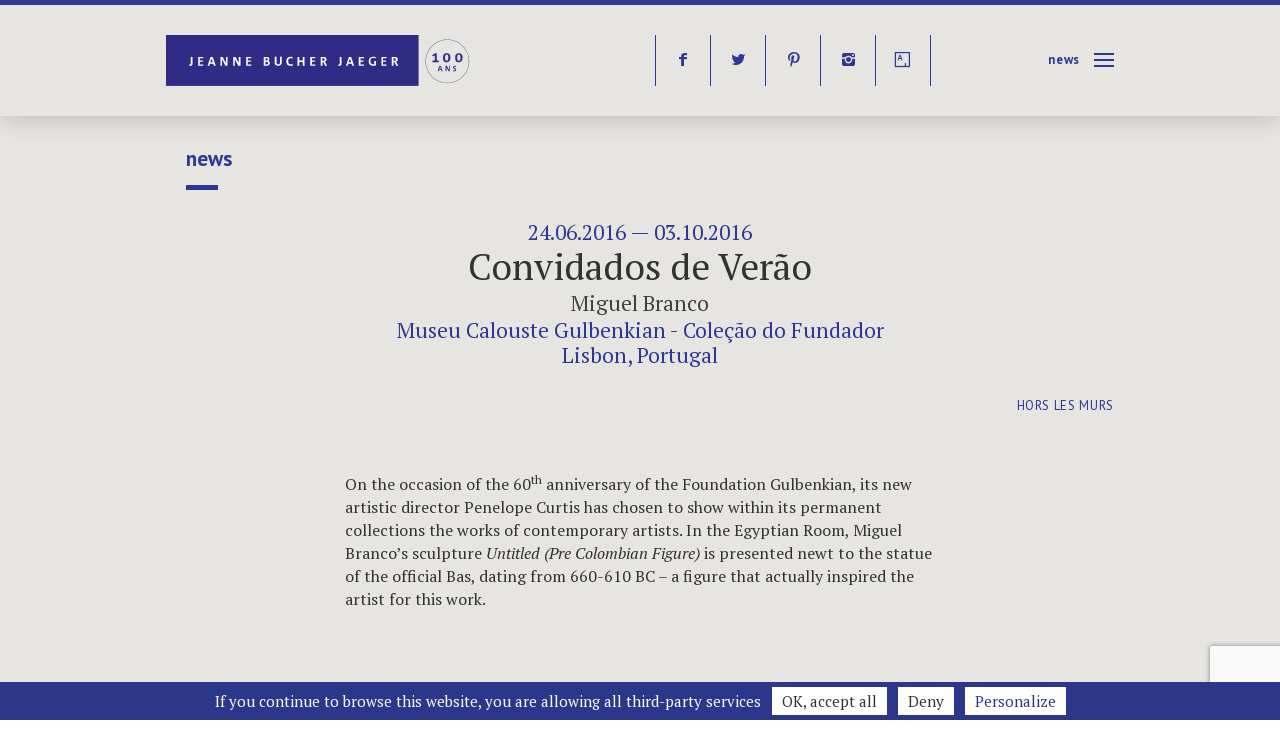

--- FILE ---
content_type: text/html; charset=UTF-8
request_url: https://jeannebucherjaeger.com/convidados-de-verao/
body_size: 18645
content:
<!doctype html> <!--[if lt IE 9 ]><html lang="en-US" class="no-js ie ieold"> <![endif]--> <!--[if IE 9 ]><html lang="en-US" class="no-js ie ie9"> <![endif]--> <!--[if (gt IE 9)|!(IE)]><!--><html lang="en-US" class="no-js"> <!--<![endif]--><head><meta charset="utf-8"><meta http-equiv="Content-Type" content="text/html; charset=UTF-8"><link href='https://fonts.googleapis.com/css?family=PT+Sans:400,700%7CPT+Serif:400,700,400italic,700italic' rel='stylesheet' type='text/css'><meta name='robots' content='index, follow, max-image-preview:large, max-snippet:-1, max-video-preview:-1' /><style>img:is([sizes="auto" i], [sizes^="auto," i]) { contain-intrinsic-size: 3000px 1500px }</style><meta name="description" content="Solo show “Convidados de Verno”, Miguel Branco, Foundation Gulbenkian, Lisbon, June 24 to October 3, 2016, Jeanne Bucher Jaeger" /><link rel="canonical" href="https://jeannebucherjaeger.com/convidados-de-verao/" /><meta property="og:locale" content="en_US" /><meta property="og:type" content="article" /><meta property="og:title" content="Convidados de Verão - Jeanne Bucher Jaeger" /><meta property="og:description" content="Solo show “Convidados de Verno”, Miguel Branco, Foundation Gulbenkian, Lisbon, June 24 to October 3, 2016, Jeanne Bucher Jaeger" /><meta property="og:url" content="https://jeannebucherjaeger.com/convidados-de-verao/" /><meta property="og:site_name" content="Jeanne Bucher Jaeger" /><meta property="article:publisher" content="https://www.facebook.com/jeannebucherjaeger/?fref=ts" /><meta property="article:published_time" content="2016-07-07T15:36:09+00:00" /><meta property="article:modified_time" content="2025-06-18T16:47:56+00:00" /><meta name="author" content="admin" /><meta name="twitter:card" content="summary_large_image" /><meta name="twitter:creator" content="@jbucherjaeger" /><meta name="twitter:site" content="@jbucherjaeger" /><meta name="twitter:label1" content="Written by" /><meta name="twitter:data1" content="admin" /><meta name="twitter:label2" content="Est. reading time" /><meta name="twitter:data2" content="1 minute" /> <script type="application/ld+json" class="yoast-schema-graph">{"@context":"https://schema.org","@graph":[{"@type":"Article","@id":"https://jeannebucherjaeger.com/convidados-de-verao/#article","isPartOf":{"@id":"https://jeannebucherjaeger.com/convidados-de-verao/"},"author":{"name":"admin","@id":"https://jeannebucherjaeger.com/#/schema/person/ed1d6bf58a5eedfb14bd9749cff17bb8"},"headline":"Convidados de Verão","datePublished":"2016-07-07T15:36:09+00:00","dateModified":"2025-06-18T16:47:56+00:00","mainEntityOfPage":{"@id":"https://jeannebucherjaeger.com/convidados-de-verao/"},"wordCount":70,"publisher":{"@id":"https://jeannebucherjaeger.com/#organization"},"keywords":["24/06/2016"],"articleSection":["Hors les murs"],"inLanguage":"en-US"},{"@type":"WebPage","@id":"https://jeannebucherjaeger.com/convidados-de-verao/","url":"https://jeannebucherjaeger.com/convidados-de-verao/","name":"Convidados de Verão - Jeanne Bucher Jaeger","isPartOf":{"@id":"https://jeannebucherjaeger.com/#website"},"datePublished":"2016-07-07T15:36:09+00:00","dateModified":"2025-06-18T16:47:56+00:00","description":"Solo show “Convidados de Verno”, Miguel Branco, Foundation Gulbenkian, Lisbon, June 24 to October 3, 2016, Jeanne Bucher Jaeger","breadcrumb":{"@id":"https://jeannebucherjaeger.com/convidados-de-verao/#breadcrumb"},"inLanguage":"en-US","potentialAction":[{"@type":"ReadAction","target":[["https://jeannebucherjaeger.com/convidados-de-verao/"]]}]},{"@type":"BreadcrumbList","@id":"https://jeannebucherjaeger.com/convidados-de-verao/#breadcrumb","itemListElement":[{"@type":"ListItem","position":1,"name":"Home","item":"https://jeannebucherjaeger.com/"},{"@type":"ListItem","position":2,"name":"Convidados de Verão"}]},{"@type":"WebSite","@id":"https://jeannebucherjaeger.com/#website","url":"https://jeannebucherjaeger.com/","name":"Jeanne Bucher Jaeger","description":"Art Gallery Paris","publisher":{"@id":"https://jeannebucherjaeger.com/#organization"},"potentialAction":[{"@type":"SearchAction","target":{"@type":"EntryPoint","urlTemplate":"https://jeannebucherjaeger.com/?s={search_term_string}"},"query-input":{"@type":"PropertyValueSpecification","valueRequired":true,"valueName":"search_term_string"}}],"inLanguage":"en-US"},{"@type":"Organization","@id":"https://jeannebucherjaeger.com/#organization","name":"Jeanne Bucher Jaeger","url":"https://jeannebucherjaeger.com/","logo":{"@type":"ImageObject","inLanguage":"en-US","@id":"https://jeannebucherjaeger.com/#/schema/logo/image/","url":"","contentUrl":"","caption":"Jeanne Bucher Jaeger"},"image":{"@id":"https://jeannebucherjaeger.com/#/schema/logo/image/"},"sameAs":["https://www.facebook.com/jeannebucherjaeger/?fref=ts","https://x.com/jbucherjaeger","https://www.instagram.com/galeriejeannebucherjaeger/","https://www.pinterest.fr/jbucherjaeger/"]},{"@type":"Person","@id":"https://jeannebucherjaeger.com/#/schema/person/ed1d6bf58a5eedfb14bd9749cff17bb8","name":"admin","image":{"@type":"ImageObject","inLanguage":"en-US","@id":"https://jeannebucherjaeger.com/#/schema/person/image/","url":"https://secure.gravatar.com/avatar/5a025379b7368a3617af702e2c7316be169c2d1fef7c042ae6d3eaed5dce2003?s=96&d=mm&r=g","contentUrl":"https://secure.gravatar.com/avatar/5a025379b7368a3617af702e2c7316be169c2d1fef7c042ae6d3eaed5dce2003?s=96&d=mm&r=g","caption":"admin"},"url":"https://jeannebucherjaeger.com/author/admin/"}]}</script> <link rel='stylesheet' id='wp-block-library-css' href='https://jeannebucherjaeger.com/wp-includes/css/dist/block-library/style.min.css?ver=6.8.3' type='text/css' media='all' /><style id='classic-theme-styles-inline-css' type='text/css'>/*! This file is auto-generated */
.wp-block-button__link{color:#fff;background-color:#32373c;border-radius:9999px;box-shadow:none;text-decoration:none;padding:calc(.667em + 2px) calc(1.333em + 2px);font-size:1.125em}.wp-block-file__button{background:#32373c;color:#fff;text-decoration:none}</style><style id='global-styles-inline-css' type='text/css'>:root{--wp--preset--aspect-ratio--square: 1;--wp--preset--aspect-ratio--4-3: 4/3;--wp--preset--aspect-ratio--3-4: 3/4;--wp--preset--aspect-ratio--3-2: 3/2;--wp--preset--aspect-ratio--2-3: 2/3;--wp--preset--aspect-ratio--16-9: 16/9;--wp--preset--aspect-ratio--9-16: 9/16;--wp--preset--color--black: #000000;--wp--preset--color--cyan-bluish-gray: #abb8c3;--wp--preset--color--white: #ffffff;--wp--preset--color--pale-pink: #f78da7;--wp--preset--color--vivid-red: #cf2e2e;--wp--preset--color--luminous-vivid-orange: #ff6900;--wp--preset--color--luminous-vivid-amber: #fcb900;--wp--preset--color--light-green-cyan: #7bdcb5;--wp--preset--color--vivid-green-cyan: #00d084;--wp--preset--color--pale-cyan-blue: #8ed1fc;--wp--preset--color--vivid-cyan-blue: #0693e3;--wp--preset--color--vivid-purple: #9b51e0;--wp--preset--gradient--vivid-cyan-blue-to-vivid-purple: linear-gradient(135deg,rgba(6,147,227,1) 0%,rgb(155,81,224) 100%);--wp--preset--gradient--light-green-cyan-to-vivid-green-cyan: linear-gradient(135deg,rgb(122,220,180) 0%,rgb(0,208,130) 100%);--wp--preset--gradient--luminous-vivid-amber-to-luminous-vivid-orange: linear-gradient(135deg,rgba(252,185,0,1) 0%,rgba(255,105,0,1) 100%);--wp--preset--gradient--luminous-vivid-orange-to-vivid-red: linear-gradient(135deg,rgba(255,105,0,1) 0%,rgb(207,46,46) 100%);--wp--preset--gradient--very-light-gray-to-cyan-bluish-gray: linear-gradient(135deg,rgb(238,238,238) 0%,rgb(169,184,195) 100%);--wp--preset--gradient--cool-to-warm-spectrum: linear-gradient(135deg,rgb(74,234,220) 0%,rgb(151,120,209) 20%,rgb(207,42,186) 40%,rgb(238,44,130) 60%,rgb(251,105,98) 80%,rgb(254,248,76) 100%);--wp--preset--gradient--blush-light-purple: linear-gradient(135deg,rgb(255,206,236) 0%,rgb(152,150,240) 100%);--wp--preset--gradient--blush-bordeaux: linear-gradient(135deg,rgb(254,205,165) 0%,rgb(254,45,45) 50%,rgb(107,0,62) 100%);--wp--preset--gradient--luminous-dusk: linear-gradient(135deg,rgb(255,203,112) 0%,rgb(199,81,192) 50%,rgb(65,88,208) 100%);--wp--preset--gradient--pale-ocean: linear-gradient(135deg,rgb(255,245,203) 0%,rgb(182,227,212) 50%,rgb(51,167,181) 100%);--wp--preset--gradient--electric-grass: linear-gradient(135deg,rgb(202,248,128) 0%,rgb(113,206,126) 100%);--wp--preset--gradient--midnight: linear-gradient(135deg,rgb(2,3,129) 0%,rgb(40,116,252) 100%);--wp--preset--font-size--small: 13px;--wp--preset--font-size--medium: 20px;--wp--preset--font-size--large: 36px;--wp--preset--font-size--x-large: 42px;--wp--preset--spacing--20: 0.44rem;--wp--preset--spacing--30: 0.67rem;--wp--preset--spacing--40: 1rem;--wp--preset--spacing--50: 1.5rem;--wp--preset--spacing--60: 2.25rem;--wp--preset--spacing--70: 3.38rem;--wp--preset--spacing--80: 5.06rem;--wp--preset--shadow--natural: 6px 6px 9px rgba(0, 0, 0, 0.2);--wp--preset--shadow--deep: 12px 12px 50px rgba(0, 0, 0, 0.4);--wp--preset--shadow--sharp: 6px 6px 0px rgba(0, 0, 0, 0.2);--wp--preset--shadow--outlined: 6px 6px 0px -3px rgba(255, 255, 255, 1), 6px 6px rgba(0, 0, 0, 1);--wp--preset--shadow--crisp: 6px 6px 0px rgba(0, 0, 0, 1);}:where(.is-layout-flex){gap: 0.5em;}:where(.is-layout-grid){gap: 0.5em;}body .is-layout-flex{display: flex;}.is-layout-flex{flex-wrap: wrap;align-items: center;}.is-layout-flex > :is(*, div){margin: 0;}body .is-layout-grid{display: grid;}.is-layout-grid > :is(*, div){margin: 0;}:where(.wp-block-columns.is-layout-flex){gap: 2em;}:where(.wp-block-columns.is-layout-grid){gap: 2em;}:where(.wp-block-post-template.is-layout-flex){gap: 1.25em;}:where(.wp-block-post-template.is-layout-grid){gap: 1.25em;}.has-black-color{color: var(--wp--preset--color--black) !important;}.has-cyan-bluish-gray-color{color: var(--wp--preset--color--cyan-bluish-gray) !important;}.has-white-color{color: var(--wp--preset--color--white) !important;}.has-pale-pink-color{color: var(--wp--preset--color--pale-pink) !important;}.has-vivid-red-color{color: var(--wp--preset--color--vivid-red) !important;}.has-luminous-vivid-orange-color{color: var(--wp--preset--color--luminous-vivid-orange) !important;}.has-luminous-vivid-amber-color{color: var(--wp--preset--color--luminous-vivid-amber) !important;}.has-light-green-cyan-color{color: var(--wp--preset--color--light-green-cyan) !important;}.has-vivid-green-cyan-color{color: var(--wp--preset--color--vivid-green-cyan) !important;}.has-pale-cyan-blue-color{color: var(--wp--preset--color--pale-cyan-blue) !important;}.has-vivid-cyan-blue-color{color: var(--wp--preset--color--vivid-cyan-blue) !important;}.has-vivid-purple-color{color: var(--wp--preset--color--vivid-purple) !important;}.has-black-background-color{background-color: var(--wp--preset--color--black) !important;}.has-cyan-bluish-gray-background-color{background-color: var(--wp--preset--color--cyan-bluish-gray) !important;}.has-white-background-color{background-color: var(--wp--preset--color--white) !important;}.has-pale-pink-background-color{background-color: var(--wp--preset--color--pale-pink) !important;}.has-vivid-red-background-color{background-color: var(--wp--preset--color--vivid-red) !important;}.has-luminous-vivid-orange-background-color{background-color: var(--wp--preset--color--luminous-vivid-orange) !important;}.has-luminous-vivid-amber-background-color{background-color: var(--wp--preset--color--luminous-vivid-amber) !important;}.has-light-green-cyan-background-color{background-color: var(--wp--preset--color--light-green-cyan) !important;}.has-vivid-green-cyan-background-color{background-color: var(--wp--preset--color--vivid-green-cyan) !important;}.has-pale-cyan-blue-background-color{background-color: var(--wp--preset--color--pale-cyan-blue) !important;}.has-vivid-cyan-blue-background-color{background-color: var(--wp--preset--color--vivid-cyan-blue) !important;}.has-vivid-purple-background-color{background-color: var(--wp--preset--color--vivid-purple) !important;}.has-black-border-color{border-color: var(--wp--preset--color--black) !important;}.has-cyan-bluish-gray-border-color{border-color: var(--wp--preset--color--cyan-bluish-gray) !important;}.has-white-border-color{border-color: var(--wp--preset--color--white) !important;}.has-pale-pink-border-color{border-color: var(--wp--preset--color--pale-pink) !important;}.has-vivid-red-border-color{border-color: var(--wp--preset--color--vivid-red) !important;}.has-luminous-vivid-orange-border-color{border-color: var(--wp--preset--color--luminous-vivid-orange) !important;}.has-luminous-vivid-amber-border-color{border-color: var(--wp--preset--color--luminous-vivid-amber) !important;}.has-light-green-cyan-border-color{border-color: var(--wp--preset--color--light-green-cyan) !important;}.has-vivid-green-cyan-border-color{border-color: var(--wp--preset--color--vivid-green-cyan) !important;}.has-pale-cyan-blue-border-color{border-color: var(--wp--preset--color--pale-cyan-blue) !important;}.has-vivid-cyan-blue-border-color{border-color: var(--wp--preset--color--vivid-cyan-blue) !important;}.has-vivid-purple-border-color{border-color: var(--wp--preset--color--vivid-purple) !important;}.has-vivid-cyan-blue-to-vivid-purple-gradient-background{background: var(--wp--preset--gradient--vivid-cyan-blue-to-vivid-purple) !important;}.has-light-green-cyan-to-vivid-green-cyan-gradient-background{background: var(--wp--preset--gradient--light-green-cyan-to-vivid-green-cyan) !important;}.has-luminous-vivid-amber-to-luminous-vivid-orange-gradient-background{background: var(--wp--preset--gradient--luminous-vivid-amber-to-luminous-vivid-orange) !important;}.has-luminous-vivid-orange-to-vivid-red-gradient-background{background: var(--wp--preset--gradient--luminous-vivid-orange-to-vivid-red) !important;}.has-very-light-gray-to-cyan-bluish-gray-gradient-background{background: var(--wp--preset--gradient--very-light-gray-to-cyan-bluish-gray) !important;}.has-cool-to-warm-spectrum-gradient-background{background: var(--wp--preset--gradient--cool-to-warm-spectrum) !important;}.has-blush-light-purple-gradient-background{background: var(--wp--preset--gradient--blush-light-purple) !important;}.has-blush-bordeaux-gradient-background{background: var(--wp--preset--gradient--blush-bordeaux) !important;}.has-luminous-dusk-gradient-background{background: var(--wp--preset--gradient--luminous-dusk) !important;}.has-pale-ocean-gradient-background{background: var(--wp--preset--gradient--pale-ocean) !important;}.has-electric-grass-gradient-background{background: var(--wp--preset--gradient--electric-grass) !important;}.has-midnight-gradient-background{background: var(--wp--preset--gradient--midnight) !important;}.has-small-font-size{font-size: var(--wp--preset--font-size--small) !important;}.has-medium-font-size{font-size: var(--wp--preset--font-size--medium) !important;}.has-large-font-size{font-size: var(--wp--preset--font-size--large) !important;}.has-x-large-font-size{font-size: var(--wp--preset--font-size--x-large) !important;}
:where(.wp-block-post-template.is-layout-flex){gap: 1.25em;}:where(.wp-block-post-template.is-layout-grid){gap: 1.25em;}
:where(.wp-block-columns.is-layout-flex){gap: 2em;}:where(.wp-block-columns.is-layout-grid){gap: 2em;}
:root :where(.wp-block-pullquote){font-size: 1.5em;line-height: 1.6;}</style><link rel='stylesheet' id='contact-form-7-css' href='https://jeannebucherjaeger.com/wp-content/cache/autoptimize/css/autoptimize_single_64ac31699f5326cb3c76122498b76f66.css?ver=6.1.3' type='text/css' media='all' /><link rel='stylesheet' id='woocommerce-layout-css' href='https://jeannebucherjaeger.com/wp-content/cache/autoptimize/css/autoptimize_single_e98f5279cacaef826050eb2595082e77.css?ver=10.3.5' type='text/css' media='all' /><link rel='stylesheet' id='woocommerce-smallscreen-css' href='https://jeannebucherjaeger.com/wp-content/cache/autoptimize/css/autoptimize_single_59d266c0ea580aae1113acb3761f7ad5.css?ver=10.3.5' type='text/css' media='only screen and (max-width: 768px)' /><link rel='stylesheet' id='woocommerce-general-css' href='https://jeannebucherjaeger.com/wp-content/cache/autoptimize/css/autoptimize_single_0a5cfa15a1c3bce6319a071a84e71e83.css?ver=10.3.5' type='text/css' media='all' /><style id='woocommerce-inline-inline-css' type='text/css'>.woocommerce form .form-row .required { visibility: visible; }</style><link rel='stylesheet' id='brands-styles-css' href='https://jeannebucherjaeger.com/wp-content/cache/autoptimize/css/autoptimize_single_48d56016b20f151be4f24ba6d0eb1be4.css?ver=10.3.5' type='text/css' media='all' /><link rel='stylesheet' id='style-base-css' href='https://jeannebucherjaeger.com/wp-content/cache/autoptimize/css/autoptimize_single_1c6e547e4f483571b002ad2f1a2ff312.css?ver=1' type='text/css' media='all' /><link rel='stylesheet' id='style-menu-css' href='https://jeannebucherjaeger.com/wp-content/cache/autoptimize/css/autoptimize_single_40b926be61fd8de45b35fb6124c7811b.css?ver=1' type='text/css' media='all' /><link rel='stylesheet' id='style-composer-css' href='https://jeannebucherjaeger.com/wp-content/cache/autoptimize/css/autoptimize_single_993823b8a42cda6da6eff1bcb401e0d1.css?ver=1' type='text/css' media='all' /><link rel='stylesheet' id='style-woo-css' href='https://jeannebucherjaeger.com/wp-content/cache/autoptimize/css/autoptimize_single_7d1757de0dca68bfda3aa08e2b6a1ef4.css?ver=1' type='text/css' media='all' /><link rel='stylesheet' id='style-css' href='https://jeannebucherjaeger.com/wp-content/cache/autoptimize/css/autoptimize_single_5e3d5b052a4b8022855454dfe51f9c08.css?ver=1' type='text/css' media='all' /> <script type="text/javascript" src="https://jeannebucherjaeger.com/wp-includes/js/jquery/jquery.min.js?ver=3.7.1" id="jquery-core-js"></script> <script defer type="text/javascript" src="https://jeannebucherjaeger.com/wp-includes/js/jquery/jquery-migrate.min.js?ver=3.4.1" id="jquery-migrate-js"></script> <script type="text/javascript" src="https://jeannebucherjaeger.com/wp-content/plugins/woocommerce/assets/js/jquery-blockui/jquery.blockUI.min.js?ver=2.7.0-wc.10.3.5" id="wc-jquery-blockui-js" defer="defer" data-wp-strategy="defer"></script> <script defer id="wc-add-to-cart-js-extra" src="[data-uri]"></script> <script type="text/javascript" src="https://jeannebucherjaeger.com/wp-content/plugins/woocommerce/assets/js/frontend/add-to-cart.min.js?ver=10.3.5" id="wc-add-to-cart-js" defer="defer" data-wp-strategy="defer"></script> <script type="text/javascript" src="https://jeannebucherjaeger.com/wp-content/plugins/woocommerce/assets/js/js-cookie/js.cookie.min.js?ver=2.1.4-wc.10.3.5" id="wc-js-cookie-js" defer="defer" data-wp-strategy="defer"></script> <script defer id="woocommerce-js-extra" src="[data-uri]"></script> <script type="text/javascript" src="https://jeannebucherjaeger.com/wp-content/plugins/woocommerce/assets/js/frontend/woocommerce.min.js?ver=10.3.5" id="woocommerce-js" defer="defer" data-wp-strategy="defer"></script> <link rel='shortlink' href='https://jeannebucherjaeger.com/?p=5816' /><link hreflang="fr" href="https://jeannebucherjaeger.com/fr/convidados-de-verao/" rel="alternate" /><link hreflang="en" href="https://jeannebucherjaeger.com/en/convidados-de-verao/" rel="alternate" /><link hreflang="x-default" href="https://jeannebucherjaeger.com/convidados-de-verao/" rel="alternate" /><meta name="generator" content="qTranslate-XT 3.15.1" /> <noscript><style>.woocommerce-product-gallery{ opacity: 1 !important; }</style></noscript><link rel="icon" href="https://jeannebucherjaeger.com/wp-content/uploads/2025/03/cropped-favicon-32x32.png" sizes="32x32" /><link rel="icon" href="https://jeannebucherjaeger.com/wp-content/uploads/2025/03/cropped-favicon-192x192.png" sizes="192x192" /><link rel="apple-touch-icon" href="https://jeannebucherjaeger.com/wp-content/uploads/2025/03/cropped-favicon-180x180.png" /><meta name="msapplication-TileImage" content="https://jeannebucherjaeger.com/wp-content/uploads/2025/03/cropped-favicon-270x270.png" /><title>Convidados de Verão - Jeanne Bucher Jaeger Jeanne Bucher Jaeger - Art Gallery Paris</title><meta name="description" content="Solo show “Convidados de Verno”, Miguel Branco, Foundation Gulbenkian, Lisbon, June 24 to October 3, 2016, Jeanne Bucher Jaeger"><meta property="og:locale" content="en_US"><meta property="og:type" content="article"><meta property="og:title" content="Convidados de Verão - Jeanne Bucher Jaeger Jeanne Bucher Jaeger - Art Gallery Paris"><meta property="article:publisher" content="https://www.facebook.com/profile.php?id=100004591661302&amp;fref=ts"><meta property="og:site_name" content="Jeanne Bucher Jaeger"><meta property="og:url" content="https://jeannebucherjaeger.com/convidados-de-verao/"><link rel="canonical" href="https://jeannebucherjaeger.com/convidados-de-verao/"><meta name="twitter:card" content="summary_large_image"><meta name="twitter:site" content="https://twitter.com/jbucherjaeger"><meta name="twitter:domain" content="Jeanne Bucher Jaeger"><meta name="twitter:creator" content="https://twitter.com/jbucherjaeger"><meta name="twitter:title" content="Convidados de Verão - Jeanne Bucher Jaeger Jeanne Bucher Jaeger - Art Gallery Paris"><meta property="og:image" content="https://jeannebucherjaeger.com/wp-content/uploads/2016/07/miguel-branco-untitled-Pre-Colombian-figure-2012-2015-detail.jpg"><meta name="twitter:image:src" content="https://jeannebucherjaeger.com/wp-content/uploads/2016/07/miguel-branco-untitled-Pre-Colombian-figure-2012-2015-detail.jpg"><meta name="twitter:description" content="Solo show “Convidados de Verno”, Miguel Branco, Foundation Gulbenkian, Lisbon, June 24 to October 3, 2016, Jeanne Bucher Jaeger"><meta property="og:description" content="Solo show “Convidados de Verno”, Miguel Branco, Foundation Gulbenkian, Lisbon, June 24 to October 3, 2016, Jeanne Bucher Jaeger"><meta name="viewport" content="width=device-width, initial-scale=1.0, maximum-scale=1.0, user-scalable=yes, minimal-ui"/><meta name="apple-mobile-web-app-capable" content="yes"><meta name="apple-mobile-web-app-status-bar-style" content="black"><meta name="format-detection" content="telephone=no"><link rel="shortcut icon" href="/favicon.ico" type="image/x-icon" /><link rel="apple-touch-icon" href="/apple-touch-icon.png" /><link rel="apple-touch-icon" sizes="57x57" href="/apple-touch-icon-57x57.png" /><link rel="apple-touch-icon" sizes="72x72" href="/apple-touch-icon-72x72.png" /><link rel="apple-touch-icon" sizes="76x76" href="/apple-touch-icon-76x76.png" /><link rel="apple-touch-icon" sizes="114x114" href="/apple-touch-icon-114x114.png" /><link rel="apple-touch-icon" sizes="120x120" href="/apple-touch-icon-120x120.png" /><link rel="apple-touch-icon" sizes="144x144" href="/apple-touch-icon-144x144.png" /><link rel="apple-touch-icon" sizes="152x152" href="/apple-touch-icon-152x152.png" /> <script src="https://jeannebucherjaeger.com/wp-content/themes/jbj/js/modernizr.js"></script> <script>var gaProperty = 'UA-73635141-1';
   if (document.cookie.indexOf('cookie_notice_accepted=true') != -1) { callGoogleAnalytics(); }
   function callGoogleAnalytics() {        
    (function(i,s,o,g,r,a,m){i['GoogleAnalyticsObject']=r;i[r]=i[r]||function(){
     (i[r].q=i[r].q||[]).push(arguments)},i[r].l=1*new Date();a=s.createElement(o),
     m=s.getElementsByTagName(o)[0];a.async=1;a.src=g;m.parentNode.insertBefore(a,m)
     })(window,document,'script','//www.google-analytics.com/analytics.js','ga');
     ga('create', gaProperty, 'auto'); ga('set', 'anonymizeIp', true); ga('send', 'pageview');
     }</script> <style id="customcss"></style></head><body class="wp-singular post-template-default single single-post postid-5816 single-format-standard wp-theme-jbj theme-jbj woocommerce-no-js" itemscope="" itemtype="http://schema.org/WebPage"><nav class="m-drawer" role="navigation"><div id="searchwrap"><form role="search" method="get" id="searchform" action="https://jeannebucherjaeger.com/" class="likea" autocomplete="off"> <input type="search" value="" name="s" id="s" placeholder="Search" /></form></div><div class="menu-main-container"><ul id="menu-main" class="menu"><li id="menu-item-138" class="menu-item menu-item-type-post_type menu-item-object-page menu-item-138"><a href="https://jeannebucherjaeger.com/expositions/">Exhibitions</a></li><li id="menu-item-7711" class="menu-item menu-item-type-post_type menu-item-object-page menu-item-7711"><a href="https://jeannebucherjaeger.com/paris/">Paris</a></li><li id="menu-item-7712" class="menu-item menu-item-type-post_type menu-item-object-page menu-item-7712"><a href="https://jeannebucherjaeger.com/lisbonne/">Lisbon</a></li><li id="menu-item-139" class="menu-item menu-item-type-post_type menu-item-object-page menu-item-home menu-item-139"><a href="https://jeannebucherjaeger.com/">Home</a></li><li id="menu-item-136" class="menu-item menu-item-type-post_type menu-item-object-page menu-item-136"><a href="https://jeannebucherjaeger.com/actualite/">News</a></li><li id="menu-item-135" class="menu-item menu-item-type-post_type menu-item-object-page menu-item-135"><a href="https://jeannebucherjaeger.com/artistes/">Artists</a></li><li id="menu-item-210" class="menu-item menu-item-type-taxonomy menu-item-object-category menu-item-210"><a href="https://jeannebucherjaeger.com/category/fairs/">Foires</a></li><li id="menu-item-134" class="menu-item menu-item-type-post_type menu-item-object-page menu-item-134"><a href="https://jeannebucherjaeger.com/editions/">Editions</a></li><li id="menu-item-209" class="menu-item menu-item-type-post_type menu-item-object-page menu-item-209"><a href="https://jeannebucherjaeger.com/videos/">Videos</a></li><li id="menu-item-10693" class="menu-item menu-item-type-post_type menu-item-object-page menu-item-10693"><a href="https://jeannebucherjaeger.com/viewing-room/">Viewing Room</a></li><li id="menu-item-137" class="menu-item menu-item-type-post_type menu-item-object-page menu-item-137"><a href="https://jeannebucherjaeger.com/about-us/">about</a></li><li id="menu-item-140" class="menu-item menu-item-type-post_type menu-item-object-page menu-item-140"><a href="https://jeannebucherjaeger.com/publications/">Publications</a></li><li id="menu-item-213" class="menu-item menu-item-type-post_type menu-item-object-page menu-item-213"><a href="https://jeannebucherjaeger.com/archive/">Archives</a></li><li id="menu-item-133" class="menu-item menu-item-type-post_type menu-item-object-page menu-item-133"><a href="https://jeannebucherjaeger.com/contact/">contact</a></li></ul></div><ul class="language-chooser language-chooser-text qtranxs_language_chooser" id="qtranslate-2-chooser"><li class="lang-fr"><a href="https://jeannebucherjaeger.com/fr/convidados-de-verao/" title="Français (fr)" class="qtranxs_text qtranxs_text_fr"><span>Français</span></a></li><li class="lang-en active"><a href="https://jeannebucherjaeger.com/en/convidados-de-verao/" title="English (en)" class="qtranxs_text qtranxs_text_en"><span>English</span></a></li></ul><div class="qtranxs_widget_end"></div><div class="menu-social-container"><ul id="menu-social" class="menu"><li id="menu-item-141" class="menu-item menu-item-type-custom menu-item-object-custom menu-item-141"><a target="_blank" href="https://www.facebook.com/jeannebucherjaeger/?fref=ts" title="facebook">f</a></li><li id="menu-item-142" class="menu-item menu-item-type-custom menu-item-object-custom menu-item-142"><a target="_blank" href="https://twitter.com/jbucherjaeger" title="twitter">t</a></li><li id="menu-item-1134" class="menu-item menu-item-type-custom menu-item-object-custom menu-item-1134"><a target="_blank" href="https://www.pinterest.com/jbucherjaeger/" title="pinterest">p</a></li><li id="menu-item-188" class="menu-item menu-item-type-custom menu-item-object-custom menu-item-188"><a target="_blank" href="https://www.instagram.com/galeriejeannebucherjaeger/" title="instagram">i</a></li><li id="menu-item-7602" class="menu-item menu-item-type-custom menu-item-object-custom menu-item-7602"><a target="_blank" href="https://www.artsy.net/jeanne-bucher-jaeger" title="artsy">Y</a></li></ul></div><div class="site-header-cart menu hide"><div> <a class="cart-contents" href="https://jeannebucherjaeger.com/cart/" title="View your shopping cart"> <span class="count">Cart</span> <span class="euro">&euro;0</span> </a></div><div class="widget woocommerce widget_shopping_cart"><div class="widget_shopping_cart_content"></div></div></div></nav><header id="header" class="ombra m-header"><div class="push "><div class="row"><div class="col-1-2 t-col-1-2 m-col-1-2"><h1 id="logo"> <a href="https://jeannebucherjaeger.com">Jeanne Bucher Jaeger</a></h1></div><div class="col-1-2 t-col-1-2 m-col-1-2"><nav id="menu"><div class="menu-item"><div class="menu-social-container"><ul id="menu-social-1" class="menu"><li class="menu-item menu-item-type-custom menu-item-object-custom menu-item-141"><a target="_blank" href="https://www.facebook.com/jeannebucherjaeger/?fref=ts" title="facebook">f</a></li><li class="menu-item menu-item-type-custom menu-item-object-custom menu-item-142"><a target="_blank" href="https://twitter.com/jbucherjaeger" title="twitter">t</a></li><li class="menu-item menu-item-type-custom menu-item-object-custom menu-item-1134"><a target="_blank" href="https://www.pinterest.com/jbucherjaeger/" title="pinterest">p</a></li><li class="menu-item menu-item-type-custom menu-item-object-custom menu-item-188"><a target="_blank" href="https://www.instagram.com/galeriejeannebucherjaeger/" title="instagram">i</a></li><li class="menu-item menu-item-type-custom menu-item-object-custom menu-item-7602"><a target="_blank" href="https://www.artsy.net/jeanne-bucher-jaeger" title="artsy">Y</a></li></ul></div></div><div id="current"><a href="/">Menu</a></div> <a id="selector" class="selector"><div class="bar-icon-wrapper"> <span class="bar-icon"></span> <span class="bar-icon"></span> <span class="bar-icon"></span></div> </a></nav></div></div></div></header><div id="bd" class="m-overlay"><div id="fx" class="xfadeInRight xanimated"><div class="ombra"><div id="forcurrent" class="hide"><a href="https://jeannebucherjaeger.com/actualite/">News</a></div><div id="aj"><article class="exhibition"><header><div class="push"><div class="trat"><h3><a href="https://jeannebucherjaeger.com/actualite/">News</a></h3></div><div class="centered"><h4>24.06.2016 — 03.10.2016</h4><h1>Convidados de Verão</h1><h2><a href="https://jeannebucherjaeger.com/artists-link/miguel-branco/">Miguel Branco</a></h2><h4>Museu Calouste Gulbenkian - Coleção do Fundador </br> Lisbon, Portugal</h4><h3 class="maj tar"><a href="https://jeannebucherjaeger.com/category/hors-les-murs/" rel="tag">Hors les murs</a></h3></div></div></header><div class="fascia"><section class="content push more"><div class="textbody"><div class="truncate"><p>On the occasion of the 60<sup>th</sup> anniversary of the Foundation Gulbenkian, its new artistic director Penelope Curtis has chosen to show within its permanent collections the works of contemporary artists. In the Egyptian Room, Miguel Branco’s sculpture <em>Untitled (Pre Colombian Figure)</em> is presented newt to the statue of the official Bas, dating from 660-610 BC – a figure that actually inspired the artist for this work.</p></div></div></section></div><div class="fascia"><section class="infopratique push equalize"><div class="row"><div class="col-1-3"><div class="module infopratique-ch"><h3>Museu Calouste Gulbenkian</h3><div class="textbody"><p>Av. de Berna, 45A<br /> 1067-001 Lisbon &#8211; Portugal<br /> T +351 217 823 800<br /> info@gulbenkian.pt</p><p><a href="https://gulbenkian.pt/museu/en/evento/summer-guests/" target="_blank" rel="noopener">www.gulbenkian.pt</a></p></div></div></div><div class="col-1-3"><div class="module infopratique-ch"><h3>opening hours</h3><div class="textbody"><p>Everyday from 10 am to 6 pm<br /> Closed on Tuesday</p></div></div></div></div></section></div><div class="push"><div class="trat"><h3><a href="https://jeannebucherjaeger.com/artistes/">Artists</a></h3></div><div class="clearfix equalize cd"><div class="owl-carousel" data-opt='{"responsive":{"0":{"items":2,"dots":false,"nav":false,"loop":false},"768":{"items":3,"dots":false,"nav":false,"loop":false},"1060":{"items":4,"dots":false,"nav":false,"loop":false}},"margin":30,"lazyLoad":false,"autoplay":true,"autoplayTimeout":5000,"smartSpeed":1000,"autoplayHoverPause":true}'><div class="slide"><article class="artist cards"><h2><a href="https://jeannebucherjaeger.com/artist/branco-miguel/"> <img class="lazyload"
 src="[data-uri]" 
 data-src="https://jeannebucherjaeger.com/wp-content/uploads/2025/01/Miguel-Branco-portrait-320x320-1.jpg" 
 alt="Miguel-Branco-portrait-320x320 © Jeanne Bucher Jaeger" 
 width="320" 
 height="320"/> <span class="list-mini"><span class="module story"> <span class="info"> <span class="name"> Miguel</span> <span class="surname">Branco</span> </span></span></span> </a></h2></article></div></div></div><div class="trat"><h3><a href="https://jeannebucherjaeger.com/publications/">publications</a></h3></div><div class="clearfix equalize cd"><div class="owl-carousel" data-opt='{"responsive":{"0":{"items":1,"dots":true,"nav":false,"loop":true},"768":{"items":1,"dots":true,"nav":false,"loop":true},"1060":{"items":1,"dots":true,"nav":true,"loop":true}},"margin":30,"lazyLoad":false,"autoplay":true,"autoplayTimeout":5000,"smartSpeed":1000,"autoplayHoverPause":true}'><div class="slide"><article class="videos cards"><h2><a href="https://jeannebucherjaeger.com/publication/deserto/"> <span class="row"> <span class="col-1-2 publication cover list-mini"> <span class="module "><img class="lazyload"
 src="[data-uri]" 
 data-src="" 
 alt=" © Jeanne Bucher Jaeger" 
 width="" 
 height=""/> </span> </span> <span class="col-1-2 exhibitions list-mini"> <span class="module story"><span class="info"><span class="title-4">2012</span><span class="title-1">Deserto</span><span class="title-2">Miguel Branco</span><span class="title-4" class="nosingle"><span>exhibition catalogue</span></span></span></span> </span> </span> </a></h2></article></div><div class="slide"><article class="videos cards"><h2><a href="https://jeannebucherjaeger.com/publication/the-silence-of-animals/"> <span class="row"> <span class="col-1-2 publication cover list-mini"> <span class="module "><img class="lazyload"
 src="[data-uri]" 
 data-src="" 
 alt=" © Jeanne Bucher Jaeger" 
 width="" 
 height=""/> </span> </span> <span class="col-1-2 exhibitions list-mini"> <span class="module story"><span class="info"><span class="title-4">2015</span><span class="title-1">The Silence of Animals</span><span class="title-2">Miguel Branco</span><span class="title-4" class="nosingle"><span>exhibition catalogue</span></span></span></span> </span> </span> </a></h2></article></div></div></div></div><footer></footer></article></div></div><footer id="footer" class="clearfix" role="contentinfo"><div class="push"><div class="row equalize"><div class="col-1-2 t-col-1-2"><div class="module"><p><strong>Marais Space</strong><br /> 5 rue de Saintonge<br /> 75 003 Paris &#8211; France<br /> T +33 1 42 72 60 42</p></div></div><div class="col-1-2 t-col-1-2"><div class="module"><p><strong>Lisbonne<br /> </strong>Rua Victor Cordon, no.21<br /> Santa Maria Maior<br /> 1200 &#8211; 482 Lisbonne &#8211; Portugal<br /> T +351 960 193 280<br /> <a href="lisboa@jeannebucherjaeger.com">lisboa@jeannebucherjaeger.com</a><br /> <span class="">(</span>by appointment)</p></div></div><div class="col-1-2 t-col-1-2 m-col-1-2"><nav class="module"><strong>Legals informations</strong><div class="menu-legal-container"><ul id="menu-legal" class="menu"><li id="menu-item-1146" class="menu-item menu-item-type-post_type menu-item-object-page menu-item-1146"><a href="https://jeannebucherjaeger.com/legal-notice/">Mentions légales</a></li><li id="menu-item-149" class="menu-item menu-item-type-post_type menu-item-object-page menu-item-149"><a href="https://jeannebucherjaeger.com/terms-and-conditons/">Terms and conditons</a></li><li id="menu-item-8434" class="menu-item menu-item-type-custom menu-item-object-custom menu-item-8434"><a href="#cookies">Manage Cookies</a></li><li id="menu-item-1151" class="menu-item menu-item-type-post_type menu-item-object-page menu-item-privacy-policy menu-item-1151"><a rel="privacy-policy" href="https://jeannebucherjaeger.com/privacy-policy/">Privacy Policy</a></li></ul></div></nav></div><div class="col-1-2 t-col-1-2 m-col-1-2"><nav class="module"><strong>Keep in touch</strong><div class="menu-contacts-container"><ul id="menu-contacts" class="menu"><li id="menu-item-1153" class="menu-item menu-item-type-post_type menu-item-object-page menu-item-1153"><a href="https://jeannebucherjaeger.com/contact/">Contact</a></li><li id="menu-item-1154" class="menu-item menu-item-type-custom menu-item-object-custom menu-item-1154"><a target="_blank" href="https://us5.campaign-archive.com/home/?u=8a320cb4f411d4b82c0fcaf3a&#038;id=4c0f3c7d63">Newsletter</a></li><li id="menu-item-1152" class="menu-item menu-item-type-post_type menu-item-object-page menu-item-1152"><a href="https://jeannebucherjaeger.com/credits/">Credits</a></li></ul></div></nav></div></div><div class="centered"> © 2025 — <a href="about/?rel=author" target="_blank">Jeanne Bucher Jaeger </a> — All rights reserved<br/> <span class="samll">web-design by <a href="http://we-we.fr/" target="_blank">we-we</a> + <a href="http://mosne.it" target="_blank">mosne</a></span></div></div></footer></div></div><div class="drawer-overlay"></div><div class="pswp" tabindex="-1" role="dialog" aria-hidden="true"><div class="pswp__bg"></div><div class="pswp__scroll-wrap"><div class="pswp__container"><div class="pswp__item"></div><div class="pswp__item"></div><div class="pswp__item"></div></div><div class="pswp__ui pswp__ui--hidden"><div class="pswp__top-bar"><div class="pswp__counter"></div> <button class="pswp__button pswp__button--close" title="Close (Esc)"></button> <button class="pswp__button pswp__button--share" title="Share"></button> <button class="pswp__button pswp__button--fs" title="Toggle fullscreen"></button> <button class="pswp__button pswp__button--zoom" title="Zoom in/out"></button><div class="pswp__preloader"><div class="pswp__preloader__icn"><div class="pswp__preloader__cut"><div class="pswp__preloader__donut"></div></div></div></div></div><div class="pswp__share-modal pswp__share-modal--hidden pswp__single-tap"><div class="pswp__share-tooltip"></div></div> <button class="pswp__button pswp__button--arrow--left" title="Previous (arrow left)"> </button> <button class="pswp__button pswp__button--arrow--right" title="Next (arrow right)"> </button><div class="pswp__caption"><div class="pswp__caption__center"></div></div></div></div></div> <script type="application/ld+json">{ "@context" : "http://schema.org",
  "@type" : "Organization",
  "name" : "Jeanne Bucher Jaeger",
  "logo": "",
  "url" : "https://jeannebucherjaeger.com",
  "sameAs" : ["https:\/\/www.facebook.com\/jeannebucherjaeger\/?fref=ts","https:\/\/twitter.com\/jbucherjaeger","https:\/\/www.pinterest.com\/jbucherjaeger\/","https:\/\/www.instagram.com\/galeriejeannebucherjaeger\/","https:\/\/www.artsy.net\/jeanne-bucher-jaeger"]}</script> <script type="speculationrules">{"prefetch":[{"source":"document","where":{"and":[{"href_matches":"\/*"},{"not":{"href_matches":["\/wp-*.php","\/wp-admin\/*","\/wp-content\/uploads\/*","\/wp-content\/*","\/wp-content\/plugins\/*","\/wp-content\/themes\/jbj\/*","\/*\\?(.+)"]}},{"not":{"selector_matches":"a[rel~=\"nofollow\"]"}},{"not":{"selector_matches":".no-prefetch, .no-prefetch a"}}]},"eagerness":"conservative"}]}</script> <script defer src="[data-uri]"></script> <script defer src="[data-uri]"></script> <link rel='stylesheet' id='wc-blocks-style-css' href='https://jeannebucherjaeger.com/wp-content/plugins/woocommerce/assets/client/blocks/wc-blocks.css?ver=wc-10.3.5' type='text/css' media='all' /> <script defer type="text/javascript" src="https://jeannebucherjaeger.com/wp-content/cache/autoptimize/js/autoptimize_single_e411138d643a53afd1466ae14af73939.js?ver=2.1" id="mosne_plugins-js"></script> <script defer type="text/javascript" src="https://jeannebucherjaeger.com/wp-content/cache/autoptimize/js/autoptimize_single_0dcf608b798ef93c8e86386516c082e5.js?ver=2.3" id="mosne_fx-js"></script> <script type="text/javascript" src="https://jeannebucherjaeger.com/wp-includes/js/dist/hooks.min.js?ver=4d63a3d491d11ffd8ac6" id="wp-hooks-js"></script> <script type="text/javascript" src="https://jeannebucherjaeger.com/wp-includes/js/dist/i18n.min.js?ver=5e580eb46a90c2b997e6" id="wp-i18n-js"></script> <script defer id="wp-i18n-js-after" src="[data-uri]"></script> <script defer type="text/javascript" src="https://jeannebucherjaeger.com/wp-content/cache/autoptimize/js/autoptimize_single_96e7dc3f0e8559e4a3f3ca40b17ab9c3.js?ver=6.1.3" id="swv-js"></script> <script defer id="contact-form-7-js-before" src="[data-uri]"></script> <script defer type="text/javascript" src="https://jeannebucherjaeger.com/wp-content/cache/autoptimize/js/autoptimize_single_2912c657d0592cc532dff73d0d2ce7bb.js?ver=6.1.3" id="contact-form-7-js"></script> <script type="text/javascript" src="https://jeannebucherjaeger.com/wp-content/plugins/mosne-tarte/public/tarteaucitron/tarteaucitron.js?ver=1.0.10" id="mosne-tarte-js"></script> <script defer type="text/javascript" src="https://jeannebucherjaeger.com/wp-content/plugins/woocommerce/assets/js/sourcebuster/sourcebuster.min.js?ver=10.3.5" id="sourcebuster-js-js"></script> <script defer id="wc-order-attribution-js-extra" src="[data-uri]"></script> <script defer type="text/javascript" src="https://jeannebucherjaeger.com/wp-content/plugins/woocommerce/assets/js/frontend/order-attribution.min.js?ver=10.3.5" id="wc-order-attribution-js"></script> <script defer type="text/javascript" src="https://www.google.com/recaptcha/api.js?render=6LeKBdQqAAAAANiZQJLuAkwpuscodH2KIb50lZYq&amp;ver=3.0" id="google-recaptcha-js"></script> <script type="text/javascript" src="https://jeannebucherjaeger.com/wp-includes/js/dist/vendor/wp-polyfill.min.js?ver=3.15.0" id="wp-polyfill-js"></script> <script defer id="wpcf7-recaptcha-js-before" src="[data-uri]"></script> <script defer type="text/javascript" src="https://jeannebucherjaeger.com/wp-content/cache/autoptimize/js/autoptimize_single_ec0187677793456f98473f49d9e9b95f.js?ver=6.1.3" id="wpcf7-recaptcha-js"></script> <script defer id="wc-cart-fragments-js-extra" src="[data-uri]"></script> <script type="text/javascript" src="https://jeannebucherjaeger.com/wp-content/plugins/woocommerce/assets/js/frontend/cart-fragments.min.js?ver=10.3.5" id="wc-cart-fragments-js" defer="defer" data-wp-strategy="defer"></script> <script defer src="[data-uri]"></script> </body></html>

--- FILE ---
content_type: text/html; charset=utf-8
request_url: https://www.google.com/recaptcha/api2/anchor?ar=1&k=6LeKBdQqAAAAANiZQJLuAkwpuscodH2KIb50lZYq&co=aHR0cHM6Ly9qZWFubmVidWNoZXJqYWVnZXIuY29tOjQ0Mw..&hl=en&v=TkacYOdEJbdB_JjX802TMer9&size=invisible&anchor-ms=20000&execute-ms=15000&cb=ks9ylwbvksz
body_size: 44927
content:
<!DOCTYPE HTML><html dir="ltr" lang="en"><head><meta http-equiv="Content-Type" content="text/html; charset=UTF-8">
<meta http-equiv="X-UA-Compatible" content="IE=edge">
<title>reCAPTCHA</title>
<style type="text/css">
/* cyrillic-ext */
@font-face {
  font-family: 'Roboto';
  font-style: normal;
  font-weight: 400;
  src: url(//fonts.gstatic.com/s/roboto/v18/KFOmCnqEu92Fr1Mu72xKKTU1Kvnz.woff2) format('woff2');
  unicode-range: U+0460-052F, U+1C80-1C8A, U+20B4, U+2DE0-2DFF, U+A640-A69F, U+FE2E-FE2F;
}
/* cyrillic */
@font-face {
  font-family: 'Roboto';
  font-style: normal;
  font-weight: 400;
  src: url(//fonts.gstatic.com/s/roboto/v18/KFOmCnqEu92Fr1Mu5mxKKTU1Kvnz.woff2) format('woff2');
  unicode-range: U+0301, U+0400-045F, U+0490-0491, U+04B0-04B1, U+2116;
}
/* greek-ext */
@font-face {
  font-family: 'Roboto';
  font-style: normal;
  font-weight: 400;
  src: url(//fonts.gstatic.com/s/roboto/v18/KFOmCnqEu92Fr1Mu7mxKKTU1Kvnz.woff2) format('woff2');
  unicode-range: U+1F00-1FFF;
}
/* greek */
@font-face {
  font-family: 'Roboto';
  font-style: normal;
  font-weight: 400;
  src: url(//fonts.gstatic.com/s/roboto/v18/KFOmCnqEu92Fr1Mu4WxKKTU1Kvnz.woff2) format('woff2');
  unicode-range: U+0370-0377, U+037A-037F, U+0384-038A, U+038C, U+038E-03A1, U+03A3-03FF;
}
/* vietnamese */
@font-face {
  font-family: 'Roboto';
  font-style: normal;
  font-weight: 400;
  src: url(//fonts.gstatic.com/s/roboto/v18/KFOmCnqEu92Fr1Mu7WxKKTU1Kvnz.woff2) format('woff2');
  unicode-range: U+0102-0103, U+0110-0111, U+0128-0129, U+0168-0169, U+01A0-01A1, U+01AF-01B0, U+0300-0301, U+0303-0304, U+0308-0309, U+0323, U+0329, U+1EA0-1EF9, U+20AB;
}
/* latin-ext */
@font-face {
  font-family: 'Roboto';
  font-style: normal;
  font-weight: 400;
  src: url(//fonts.gstatic.com/s/roboto/v18/KFOmCnqEu92Fr1Mu7GxKKTU1Kvnz.woff2) format('woff2');
  unicode-range: U+0100-02BA, U+02BD-02C5, U+02C7-02CC, U+02CE-02D7, U+02DD-02FF, U+0304, U+0308, U+0329, U+1D00-1DBF, U+1E00-1E9F, U+1EF2-1EFF, U+2020, U+20A0-20AB, U+20AD-20C0, U+2113, U+2C60-2C7F, U+A720-A7FF;
}
/* latin */
@font-face {
  font-family: 'Roboto';
  font-style: normal;
  font-weight: 400;
  src: url(//fonts.gstatic.com/s/roboto/v18/KFOmCnqEu92Fr1Mu4mxKKTU1Kg.woff2) format('woff2');
  unicode-range: U+0000-00FF, U+0131, U+0152-0153, U+02BB-02BC, U+02C6, U+02DA, U+02DC, U+0304, U+0308, U+0329, U+2000-206F, U+20AC, U+2122, U+2191, U+2193, U+2212, U+2215, U+FEFF, U+FFFD;
}
/* cyrillic-ext */
@font-face {
  font-family: 'Roboto';
  font-style: normal;
  font-weight: 500;
  src: url(//fonts.gstatic.com/s/roboto/v18/KFOlCnqEu92Fr1MmEU9fCRc4AMP6lbBP.woff2) format('woff2');
  unicode-range: U+0460-052F, U+1C80-1C8A, U+20B4, U+2DE0-2DFF, U+A640-A69F, U+FE2E-FE2F;
}
/* cyrillic */
@font-face {
  font-family: 'Roboto';
  font-style: normal;
  font-weight: 500;
  src: url(//fonts.gstatic.com/s/roboto/v18/KFOlCnqEu92Fr1MmEU9fABc4AMP6lbBP.woff2) format('woff2');
  unicode-range: U+0301, U+0400-045F, U+0490-0491, U+04B0-04B1, U+2116;
}
/* greek-ext */
@font-face {
  font-family: 'Roboto';
  font-style: normal;
  font-weight: 500;
  src: url(//fonts.gstatic.com/s/roboto/v18/KFOlCnqEu92Fr1MmEU9fCBc4AMP6lbBP.woff2) format('woff2');
  unicode-range: U+1F00-1FFF;
}
/* greek */
@font-face {
  font-family: 'Roboto';
  font-style: normal;
  font-weight: 500;
  src: url(//fonts.gstatic.com/s/roboto/v18/KFOlCnqEu92Fr1MmEU9fBxc4AMP6lbBP.woff2) format('woff2');
  unicode-range: U+0370-0377, U+037A-037F, U+0384-038A, U+038C, U+038E-03A1, U+03A3-03FF;
}
/* vietnamese */
@font-face {
  font-family: 'Roboto';
  font-style: normal;
  font-weight: 500;
  src: url(//fonts.gstatic.com/s/roboto/v18/KFOlCnqEu92Fr1MmEU9fCxc4AMP6lbBP.woff2) format('woff2');
  unicode-range: U+0102-0103, U+0110-0111, U+0128-0129, U+0168-0169, U+01A0-01A1, U+01AF-01B0, U+0300-0301, U+0303-0304, U+0308-0309, U+0323, U+0329, U+1EA0-1EF9, U+20AB;
}
/* latin-ext */
@font-face {
  font-family: 'Roboto';
  font-style: normal;
  font-weight: 500;
  src: url(//fonts.gstatic.com/s/roboto/v18/KFOlCnqEu92Fr1MmEU9fChc4AMP6lbBP.woff2) format('woff2');
  unicode-range: U+0100-02BA, U+02BD-02C5, U+02C7-02CC, U+02CE-02D7, U+02DD-02FF, U+0304, U+0308, U+0329, U+1D00-1DBF, U+1E00-1E9F, U+1EF2-1EFF, U+2020, U+20A0-20AB, U+20AD-20C0, U+2113, U+2C60-2C7F, U+A720-A7FF;
}
/* latin */
@font-face {
  font-family: 'Roboto';
  font-style: normal;
  font-weight: 500;
  src: url(//fonts.gstatic.com/s/roboto/v18/KFOlCnqEu92Fr1MmEU9fBBc4AMP6lQ.woff2) format('woff2');
  unicode-range: U+0000-00FF, U+0131, U+0152-0153, U+02BB-02BC, U+02C6, U+02DA, U+02DC, U+0304, U+0308, U+0329, U+2000-206F, U+20AC, U+2122, U+2191, U+2193, U+2212, U+2215, U+FEFF, U+FFFD;
}
/* cyrillic-ext */
@font-face {
  font-family: 'Roboto';
  font-style: normal;
  font-weight: 900;
  src: url(//fonts.gstatic.com/s/roboto/v18/KFOlCnqEu92Fr1MmYUtfCRc4AMP6lbBP.woff2) format('woff2');
  unicode-range: U+0460-052F, U+1C80-1C8A, U+20B4, U+2DE0-2DFF, U+A640-A69F, U+FE2E-FE2F;
}
/* cyrillic */
@font-face {
  font-family: 'Roboto';
  font-style: normal;
  font-weight: 900;
  src: url(//fonts.gstatic.com/s/roboto/v18/KFOlCnqEu92Fr1MmYUtfABc4AMP6lbBP.woff2) format('woff2');
  unicode-range: U+0301, U+0400-045F, U+0490-0491, U+04B0-04B1, U+2116;
}
/* greek-ext */
@font-face {
  font-family: 'Roboto';
  font-style: normal;
  font-weight: 900;
  src: url(//fonts.gstatic.com/s/roboto/v18/KFOlCnqEu92Fr1MmYUtfCBc4AMP6lbBP.woff2) format('woff2');
  unicode-range: U+1F00-1FFF;
}
/* greek */
@font-face {
  font-family: 'Roboto';
  font-style: normal;
  font-weight: 900;
  src: url(//fonts.gstatic.com/s/roboto/v18/KFOlCnqEu92Fr1MmYUtfBxc4AMP6lbBP.woff2) format('woff2');
  unicode-range: U+0370-0377, U+037A-037F, U+0384-038A, U+038C, U+038E-03A1, U+03A3-03FF;
}
/* vietnamese */
@font-face {
  font-family: 'Roboto';
  font-style: normal;
  font-weight: 900;
  src: url(//fonts.gstatic.com/s/roboto/v18/KFOlCnqEu92Fr1MmYUtfCxc4AMP6lbBP.woff2) format('woff2');
  unicode-range: U+0102-0103, U+0110-0111, U+0128-0129, U+0168-0169, U+01A0-01A1, U+01AF-01B0, U+0300-0301, U+0303-0304, U+0308-0309, U+0323, U+0329, U+1EA0-1EF9, U+20AB;
}
/* latin-ext */
@font-face {
  font-family: 'Roboto';
  font-style: normal;
  font-weight: 900;
  src: url(//fonts.gstatic.com/s/roboto/v18/KFOlCnqEu92Fr1MmYUtfChc4AMP6lbBP.woff2) format('woff2');
  unicode-range: U+0100-02BA, U+02BD-02C5, U+02C7-02CC, U+02CE-02D7, U+02DD-02FF, U+0304, U+0308, U+0329, U+1D00-1DBF, U+1E00-1E9F, U+1EF2-1EFF, U+2020, U+20A0-20AB, U+20AD-20C0, U+2113, U+2C60-2C7F, U+A720-A7FF;
}
/* latin */
@font-face {
  font-family: 'Roboto';
  font-style: normal;
  font-weight: 900;
  src: url(//fonts.gstatic.com/s/roboto/v18/KFOlCnqEu92Fr1MmYUtfBBc4AMP6lQ.woff2) format('woff2');
  unicode-range: U+0000-00FF, U+0131, U+0152-0153, U+02BB-02BC, U+02C6, U+02DA, U+02DC, U+0304, U+0308, U+0329, U+2000-206F, U+20AC, U+2122, U+2191, U+2193, U+2212, U+2215, U+FEFF, U+FFFD;
}

</style>
<link rel="stylesheet" type="text/css" href="https://www.gstatic.com/recaptcha/releases/TkacYOdEJbdB_JjX802TMer9/styles__ltr.css">
<script nonce="PGuGpUm-3u51rygNsmRXKw" type="text/javascript">window['__recaptcha_api'] = 'https://www.google.com/recaptcha/api2/';</script>
<script type="text/javascript" src="https://www.gstatic.com/recaptcha/releases/TkacYOdEJbdB_JjX802TMer9/recaptcha__en.js" nonce="PGuGpUm-3u51rygNsmRXKw">
      
    </script></head>
<body><div id="rc-anchor-alert" class="rc-anchor-alert"></div>
<input type="hidden" id="recaptcha-token" value="[base64]">
<script type="text/javascript" nonce="PGuGpUm-3u51rygNsmRXKw">
      recaptcha.anchor.Main.init("[\x22ainput\x22,[\x22bgdata\x22,\x22\x22,\[base64]/[base64]/[base64]/[base64]/[base64]/[base64]/[base64]/[base64]/[base64]/[base64]/[base64]\x22,\[base64]\\u003d\x22,\[base64]/Co8Kvwq7Dl8OnYCJVwqbCtkMGSsOtECNKw59+wqvCu17CtU/DhVzCssO6wpUUw7l0wq/CkMOrfsOWZDTCnsKMwrYPw7hiw6dbw59Pw5QkwpZuw4QtC1xHw6keP3UaehvCsWo9w4vDicK3w4LCjMKARMOiMsOuw6N0wpZ9e0nCsyYbOE4fwobDgRsDw6zDsMKJw7w+YgtFwp7CiMK9Un/CvMKeGcK3FA7DsmcxJS7DjcO/[base64]/[base64]/Ci8O7wrVuXsOkR8KgwpfDmsOVwobCtTUTBcOWDBUhesKHw4MuU8KrB8Kqw7fCi8KScWxpPGDDisO+e8OFDBYdWzzDo8OGIVdhb04+wrtAw7UaC8KNwoxsw7TDrzxmNkfCnsOhw4QXwo0yElgxw6fDlMK/LsK2bz3CncO1w6/CjMKJwr3DocKtwpHClRbDqcKjwq09wo7CosKVMlPChQ9ocsKMwrrDlMOJwr0Mw6UyccOTw4J9I8OgSsOIwpXDiw4PwqPCmcOaBcK6wq1TK2VPwqxjw7/ChsO0wqXCk0jCuMOpQjLDusOAwqTDnn09w6Z9wqhmf8K1w4Y0wpHDvA8JfHpYwpfDkR3Dok0IwppwwofDr8KAK8O7wqMRw5t3csOvwrxKwr4uw7PDlnXCn8KCw75WECpBw6xwEyHDgn/Dlnt9KA9NwrhDEUBEwpU1CsOiacOJwovDu2nCt8K8wqfDgMKYwp5YazHCjmdzw60uZsOawonCmlJgD2LCv8OlDcOyLxsnw7bCskrCunhBwqFgw4PClcOGFm15IVZ+bMOFVsKQTsKRwofCp8OIwpBfwptFVFbCosOAJHgAwqXCtcKOYiV2Z8KEVi/Ck3xYw6gmMsOZwqsUwpFfZmNNAwkfw7EII8ONw7HDpzwxbQfCncK4YB7Co8Kuw7lyPxhNDF7Dq0rCiMKNw4/Dp8KzAsOTw6wJw73CicK3G8OVfMOCCEBKw5NjccOcwp5RwpjDlXvCmcOYMcK7wqDDgG7CoUHDvcOcciQWwqQyUSjCuVDDpEPChcKyAnd2wp3Dp2XCi8O1w4HChsK/DS0nZcOnwr/CpRrDg8KgA0V0w5Mswo3Dv13DmDtNIcOPw5zCgsOgFW7DmcKxYjnDh8OcZR7CisO/Vn/[base64]/[base64]/[base64]/DqMK5wpLDjHvCtxfDiMOULl3CgsOSf1bDuMKFw6cQwrPCo3J0wpDCtG7DvhbDvcOIwqDClGR9w47CuMKGwpfDry/CpMKrwr3Cn8OMM8KeLVA0G8OGGVdaNFQXw4F+w6fDlxzCk3rDhcOuSALCoxrDjcOhTMKFw4/[base64]/EMKBDQ3DhsONwpNVHV3CjnvDqzvCmsOpGMKZOcKTw6XCrcObwqgJLkpzwrrCuMOFKsOwAxY4wo0Gw6/DjSonw6TCnMKIwpHCtsOow7c8JnZSN8OLcsKZw5DCqMKrChHDjcKXw5wjSsKdw5F5w5gjw5/Ci8O0MMKQDXtqMsKKMh7DlcKyKXt3woQWwqY7QsO0acKxSSxTw5Emw6rCs8KkRiLCh8KUwrrDoyw+PcKZPWhGBMKLDGXCi8OuJcKhasKqGlfChi/CjsKtYFc4QiZ1wqAaRitlw5zChRHCgRPDoiXCtjlmMcO4PW14w4lIwovCvsK2w4DDk8OsUGN+wq3Dm2x8w4EtSRxCcR7CpEPCknrCvcKJwqQww6PCgcOuw7dAADU/V8Onwq3DiCXDsyLCn8OsOsKKwqXDk2fCncKRIsKTw7o4NzAGe8Ohw4VTBxHDmsKmLsKgw4DDmEQUUizChCg0w6Zqw4vDqRTCrSQcwqnDvcKVw6Q7wqrCk0YdJsO1RhMBwrAiQ8K/cCPCh8OSYwrCpHA/wpRXa8KcPcO2w6t4dMKmehDDhEh5wpoUw6N4BXsRdMKfMsKYwocVJ8OZbcOgO2gzwqDCi0HDisKfwo9tK2sHMjAZw6HDo8O5w4nChsK3eWPDuzF8fcKPw5RRcMObw7bCqhcvw7LDqsKNBCYDwqoBTMO9JsKCwoEKPlfDv0FBasOUEQvCnMOzJ8KDQUDDv3/DrMO1dgwSw7xWwrnCkjDDmBfCkBLClMOVwovDtMK/PsOZw5ZsIsObw7c/wqpDZsOpNw/CmxMhwpjDk8K/[base64]/[base64]/CpcO4bz/ChjFmw5XDuMK6wpDDocKNwqQiw4IAw6TDv8ORw7bDocKqBsKNbjDDn8KFLcKPTWLCgsK1OGbCuMO9VFLCgMKjSsOmSsOvw480w6gswq42wobDoC7DhMO7fcKaw4jDkS/DrAUSCSbDs3EbclXDjjvCiETDnC7DgMKRw4dtw5bCrsO0wqM3w54Jd1gZw5UHOsOrTsODGcKfwqcpwrYgw4TCj0zCt8KqSsO9wq3CkcO9wrx/G3LDrB3DusOpw6XDpjscdntIwo50LcKyw7lmYsKkwqlTwrZIUcOCbRBCworCqsKBIMO7w44TZhnDmB/[base64]/DkcOpJA9xw77DkUITOMKTw5bChMOWBMKlwq09DsOuDMKoc1hTw5AlO8O8w4XDkQrCpMOUWiUMbjpBw7HCk09mwqLDrTxvXcK0w7NxdsOPw5jDpg/[base64]/eF/[base64]/Dp2XDjMObQsO4RsOCX8O2wqsTG8O1wo/Ck8OwVw/CuDc9woPDiU49wqZHw47Dr8KwwrcpI8OOwr/[base64]/[base64]/[base64]/aMKyw7ZpASPDi2DCtyZOHg5vcTDDmMO1wqPCvnLDlg8HQzpSwrsJPXQuwo3CncKQwqdCwqohw4jDjsK2woUAw4MQworDuxXDsBjCocKdwrXDigDCkmjDvMKDwoVpwqNPwpF/FMKXwonDihEGBsKcwoowKsOqGcOOYsKtclUsN8OtIcKecF8HYE9lw7o1w5vDgn4UUcKFIBgpwrd+JXnChBnDqsOWwr0twrnCksKAwqrDlUfDjVoVwp1wYcOdwoZlw4/DmcOdNcKvw6bDuR4Zw7VQGsKgw7UsSDoXw6DDhsKnGsKHw7wyRi7Cu8OIacK5w7TDucO/[base64]/CmBo3SMKbwplxwoQgBSk6wrZuFioTwoVNwqs6TDZwwojDvsOUwroSwoBFVx7DnsO/OhTDhsKrIsOcwoLDsAYBe8KCwqlCwqc2w6B1wrcnekjDtRjClcKpYMOsw4YWUsKIwrfDk8KFw6t6w70UERtJwqvDksOiW2BfflDCj8K5w49mw4w2VWhawqzCh8OFwqrDgkPDksOZwoIoMcOHGHl6cB55w4DDsHjCg8OhacOHwosIw5dtw6dAT3DCiF0rCkN2RH/CtgPDh8OWwoYFworCm8ONQMOWw7Ekw4/Dt3jDjxrDvR58X2lWLsOWDEZWwoLCilRvEsOKw5xyR0DDin9Vw6gzw6tpNRLDrTlzw63DicKDw4FoEcKOw7InWCXDgwhMJVJ+wrDCtMOpTjlvw6LCrcKZw4bCvcKjUcOWw7zDscOUw7tFw4DCo8Oxw4kYwojClMOVw53DlUFew4HCnErDtMK0IxvCqRrDrU/CiBVNGsKAY1TDqU9pw6Rmw41bwqDDsDUtwqADwonDnMKMw699wq/Dk8K0KBt4BMK4V8OARcKXwr3CoQnCoBbCkXwVwr/[base64]/e8OywoDDlWvDpBglw5nDnXvCr8KGw7AxS8OSwqxVwokrw6LDpsO5wrPDpcK5FcOXNxUjEcKgMVo6OsKcw4TDr2/CjcO7wrvDiMOHJTTCqwtoXsOjKAbCmcO6JcOgeyDCo8KsWsOwP8KowoXDpT0vw5QewovDtMOXw4lqVwTDm8OBw6wDPS1cw5xGKMOoDSrDsMOWT1x6w4jCo1IZBcONfDbDlMOXw5TCjyDCvkzDsMOcw7/[base64]/Cr8O1fgPChcOmwopCwpHCqjB+w7hqwpJdwqpcw4nChMOcSMO0wr4Swr5YB8KWPsOecAHDg2HDnMOeS8KnbMKXwrxXw79FF8O5wqg/[base64]/CgsKfXMKqwqvCvHHDjVc7NcKzIW7Cq8KpwocXwqfDj2/[base64]/ChwxgUg/[base64]/XRvCm25SR8KECsOXRW/[base64]/DuMKVXMOBWVQXwr9BPy4ub8ONbxU/WsOXBsOIwp/DkcKFckjCksK7byZudSV/w5zCgzzDj3XDr3Y1dMOqcjTCkwRNTcKiUsOqW8OvwqXDsMKNNmIvw6HClsOGw7kBWSl/d0PCr21Ew5DCgsK9XVzDjFkaCkTDq3zCncKIYAM/[base64]/[base64]/OAHDgMKZw5IQEcKaYsOCHHDDp8K6w4RdEHZrT23ChyHDvcKtOx/DnwZ3w4jCqhXDrRTDhcKZVEvDjkzChsOocGM3wo0mw5kdSMOtTGFWw73ClybCmcKYHUnCmFjCkmZBwrvDrRLCkcObwqfCvDldYMKhTsK1w5tzU8K8w5E3f8KowrHCkS1/XiMeIXHDiwI4wqs7fkAyRRs2w7l1wrTCrT1rJcOMRB3DlS/CvFjDq8KATcKlw6obdRQEw743Wl03YsOmW2EFwo3DsjBPwplBcMKDGgMvP8ONw5TDqsOqwpPDhMOfSsOvwp4KbcKiw4vDnMKpwrLCgkExdEfDt0saw4LDjm/DpBgRwrQWdMO/w6bDmMOsw6PCq8O0VmXDgHtlwrvCrcOhLsOjw7wQw7TDpGLDgibDmF/Cp3d+fcKDZT7DgQpPw5rDn347woNtw68qPWvDgcOvSMKzUcKDbsO7ScKlVcKFeQBQKMKAbsOyYWBLw6rCqgjCknvCqCHCkWjDvX5lw7QEAsOSUlUIwp/CpwZzDE7CjkBvwqPDsk/[base64]/ChiDCu0MAB8Owwq/CtTDDqHIjE27DtGHDucKswoI7CGYXasODfMKJwo/DvMOnKA3CgDjDkcOiEcOww5TDlMKVUFfDljrDry9vwr7CicOJAcOsWxd6LWTCjsO9MsOQcMKxNVvCl8KWAMK1TRzDtwHDjcK8LcKQw7UowpXCt8O1wrfDtDg6Ym/[base64]/w5fDhsKIw4rDucOSbcKWw4JHaGfCmcO4X8K9PsOtMsOGw7zCkS/DjsOCw6LDunxMDWc9w5VPTzPCrMKqIlh3Bll9wrdfw7DCmcKlcjjClMOyH0rCvsKFw4XCr2PCgsKORsK9dcKow7RHwowTw7XDtCLCskzCqsKMwqVEXncpY8KswobDgnrDvsKuJBnDvWd0wrLCuMOfwq40wr/Cr8ORwovDjxfDiloVVH3CpUYiEsKnecKAw6UecMOTUMOtBRt6w5LCr8O8UCDCj8KTwrUMUX/DicKww4B8woAMIcOJGMKVEBPCqg1sL8KhwrHDhA4hfcOrHsOew7E0Q8O0wqUvA3MQwrUvBnnCvcOAw7xjfQ/DhFNyPFDDhWkAEMO+wr7CpxAdw6DDnsKnw6wPEcOSw4PDrcOtJcOfw7jDgB7DsBEhQMOMwpUnwoJ/OMKuw5U/ZsKIwq3CnlQJOhTDiX81WnZrw4TCrnHCm8KRw6HDu3pINsKBYxvDkFbDiBHDhATDoAzDgsKhw7jCggt5wos2M8OMwrHDv2nCh8OAUcOjw5HDpSgXbUjDkcO9wpjDnlcoEVXDtMKQeMK7w4BVwoXDo8OwfHHCiUbDlADCp8KUwpbDv1t1esObKsKqK8KewotywrbCmg/Dr8ODw7gmI8KFesKCS8K5BMKmw6hyw5JzwqNXXcOswq/DpcKdw5V2wojCv8O1wqN/wq0GwrEFwp3DgkFqw7MZw7jDhMOPwoDCnBbChVnDpSzDkAXDlMOkw5nDisOawohrfh4cIBFdSHjDnw3DuMO0w7XDrcKpccKqw5VONT/[base64]/CtlBuMCIadVbCuA9YPsOvw4zDsibCtsO4dsKxEsKCw6TCsMKta8K3w6xOw4HDlRPCgsOFZhANVgwnwpVpGCUVw6sKwpVaGsKJPcOHwq8gS2LDlRvCrF7DpcODw4BNJyVBwrfCtsKrCsO5fMKRwqzCnMKCFVJVKR/[base64]/[base64]/OMO/HCjDsQ/CmMO0w5XCsFXCpsKsJcO9w73CohwWPxPCqyICwovDvMKLT8O2UcKKNMKUwr3Dv1nCv8KDwrHCj8KiYjBewp7DnsO/wrvCiEc2ZMOIwrLCpkxEw7/CusKew5jDj8OVwoTDiMOaKsOlwoPCqXfDinzCgUcvw5MOwpDCqVFywqrDlMKWwrDDoUpmQC0lB8KoQ8KAcMKRbMKYEVdvwoo/wo0mwpZCcE3DlUp7JMKHIcOAw4gIwo/Cq8KMYkfDpFd9w6NEwoHDnFR6wrtNwo0DGmfDmnl/BkwPw43Dm8OiScKmOWzCqcOuw5xLwpnDv8KdAcO6woFkw6ZKDmQtw5ViKmnCgBPCknXDiW7DjBXDgVRIw5HCih3DsMO1w7zCvQbCrcOVSiR9wqR7w6l4w4/DjMOpDTxHwpM3wpteXcKcQcOsccOCd1VBSsKdMjPDkcO3XcKXcgJHwprDg8Ouw53DnMKjA1Ujw5scaEXDr0rCq8O0A8KuwrXDujTDnsOrw6x2w6YOw7xJwqZRw5/CghMmwpkUZw1XwpbDtMKDw5HCkMKJwqXDt8Kaw7QYQV4CQcOVw7AMTEZ6BRlQNl/CicOywooeAcKEw7sxQcK2cmbCtj7Dn8KFwrXCpFgqw4fCmyNBBsK1w5bDlUMBC8OAZlnDpcKLw5vDhcKSGcOyX8OrwrfClhDDqgpuOhHDpMKiK8KRwrHCgGLDl8Kjw5Bgw4nCsAjCjGLCpcOXX8O3w5E6WMOsw43DgsO7w6dzwo3Dn0rCmgN1Shs/[base64]/w6d+wq/CrsOFw5vDq8OAwp8/csKfw5Z0wrLDvcOCw4gmdMO1fXXCi8OPwohCM8KAw4nCgsOWUcK4w7wyw5Rlw7hjwrjDncKaw6gGw6/Ci2XDjG14w6XDuF7DqktfZkDCgFPDs8OIw67Cl33CrcKHw6/[base64]/DjyvChD3ClcKVwq0Pw7J/woMswrnCl8KiwrHCsGJaw7N4Z3PDmMKwwotWWXIhV2dPZkrDlsKuYwgwBSROQsO5HsOdDMKTWRHCt8OFEyPDi8KTC8K3w4DCvjpBATE6woY9S8OXwr/CjD9GNsKmbAjCnMKXwqt1w4VmGsKCJDrDgTTCsDEyw6Utw77DtcKyw6jDhmdbLgdpGsONR8OnG8Omw4zDowt2wrHCrsO3fxo9W8OCHcO2wqbCp8KlARHDoMOFw4IAw7tzThzDu8OTZQnCuXIQw5/ChMKzasK9wrvCtXozw7zDp8KZAsOjDMOIwoUhKyPCswsqT2hBwpzCuQgMCMKmw6DCvCjDkMO5wqQaOyPCiH/Dm8OIwpFxUkl2wo84EWTCvDPCu8OjSS0/worDp0okblgOVnE5Wz7DgBNHw4Ebw5peLcKzw7ZrQsOuB8KGwolrw4x0XAtkw6nDnUd4w418PMOGw4cSwonDgRTCkxEec8OSw5IRw6EUAsOkwrrDlQDClC/DoMKIw6XDqHNORjBZwqfDtkUyw7XChzLCoVXCkBEGwqVdW8K9w5A9woZRw7w4PMK4w43CmsOOw5VBUh7Dl8OzJisJCsKDW8OIegfDtMOfeMKPFARsfsKcaU/ChcO+w77DlcOuMAbDpMOqw6rDvMKSPx0RwrfCq0HCvTQJw6cPAcKsw5MdwpoOUMK8wqTChQXCrQ5+wrTCscKVQQnDtcOVwpZzNMK5RyTDt23CtsOnw5fDo2vCn8OUdVfDnSbDhkgwX8KJw6VXw4E0w6hrwoJzwq0AQn51XVNMe8O5w4/[base64]/WDjDtBHCq0sJbzl4w55ewpJ5MsOFw6DDksK0Vl9dwo5WGEnCkcOUw6towrhVwoTChC3CjcK0BkHCrjdpXsO9YALDnh8casKWw7RkL1xKc8OZw5thHMKvOsOlJlpSUl/CvMOnTcOTb0/[base64]/w6vDqMKhG8OYF8KRHcKHQ3vChGt3RULDicKCwohHEMOJw6/DrsKBTnLCqibDlsO3HMKtwpYrwpTCrMOGwpnDv8KQesKDwrfCv2FGQ8ORwoTCv8OJFVDDnGUMMcOjdkJEw4/ClcOOcxjDglApTcOfwo9oflhHe0LDucK4w619asKyKXHCnSPDu8OXw6F8wpUywrjDuVLDjWwTwr3CnMKfwo9lK8OdecOFHwTCqMK6IGIWwrxAB1Q/ERLCpsOmwq0NVQ94M8Oxw7bClQzDucOdw7tdw6kbwo/[base64]/fmjCh11Ea8KMMcKTW04Kw6BScsOUcMKFw5XCu8KowpFYeB3CjcKswrnCoEvCvTjDv8ORS8KdwqLDtTrDkCfDozfCgXR6w6gkEcO5wqHCn8O4wp0SwrvDksOZMDRCw65/W8OCJDtpwqEIwrrDoVZlLwjClTnDmcKIw4pAIsOpwphswqEZw6jDmMOeDldIw6jCv2QzLsKafcK+bcO7wp/Crw1YQcK4wqXCgsO/[base64]/[base64]/CvUUHwqZowpTDpMORCTEfwpkKesOVCRTDqH13dsK4wp/[base64]/QMKRw47DkcKlTcK/[base64]/DgcKjwrvCnnLCssOEClTCn8Ohwo3DpE/CiBwtwpcew5LCq8O2aEJvFinCuMOswrPCtsKyc8OGDcOgB8KSe8OBNMO/[base64]/FTtHw6jDgzEaacOXwpxpw4/CjA7DriE0V3HDnBjCn8ONwrpZwrPCsi7CtcOjwpfCh8O/VgRjw7PCocOZccKaw5zDszrDmEDCmMOXwojDq8OIbTnDpV/CkQvDgsKKN8O3R25uUEoRwrLCgwd3w6HDsMKOfMOvw57Dkmhiw7sKLcK5wq9fHTNTGhzCjlLCoGlGaMOyw65HbcO1wqEWXyrCsWYOw4LDisKnIcODf8KNJcOhwrLCh8KmwqFswoJIW8OdXWDDpWFTw5PDogHDrCIuw6AJBcO/[base64]/CoMO1w4zDv8O1BsKkZT0uwpQ/w5cfUcKDw4hpDHhvw69/U00THMOjw7/Ck8OHWsO+worDgArDs1zCnDnClSdkUMKFw4MVwqwQw6YqwqBDwrvCn37DgnRdFi9tbA/DtMONfcOMRA3Cr8KWwqtJHQxmOMK5wolAB1wUw6AlAcK4w54RWybDpXDDt8KswplVZcKFb8OWwpTCjMOfwpNiPMOccMOBesOFw5tFQsO8IysYEMKoOBrDosOcw4twTsOVIDvDtcK3wqrDlcKUwoNsdG5oKRdawonCk3hkw601QSLDjDXCmMOWKsOaw6/Cqjd7WRrCiEPDkxjDtsOvHMOsw5jDjCTDqnLDkMO5MQMUccKGP8K1SVMBJyZIwqbChGFRw6zClMKTwq8Yw5nCq8KSwqkmF085JsOLw6zDtjJpA8KjdDMkBxkZw5ZTA8KNwrTCqS9CPV1yDsO4w70vwoYEwq/[base64]/DkMKFw4/[base64]/[base64]/CocKYD8KjDUTCocOKCMKMwoBpMBtTQ8K7w7dYw6PCpDdYw7jCqMKjFcKmwqsNw6lBOsKIJz3Cj8KSDcK4FAx1wrHCgcO3N8K4w7o7wqJVfD5xw7fDoCUqK8KFKMKBUHM3w4AcwrnCp8OkCsOkw5hzPMOvdcKFQiByw5/CusKQIsKDEcOXccONVcKPUMKfPjEZP8Oaw7ozw6vCu8OFw7tvGkDCjcOuw77DtwFUGU46wrLCuXcww47DtW7DqcKJwqYCWijCtcKhPy3DpcOYA0DCjA3CgF5sb8O0w5TDucKsw5RYL8K5e8OhwpM5w6vCpWVHTMOuUMOtaxoww6HCtEJKwpYWD8KeR8OpNE/DtG8OEsOTw7PCkzXCpsOuQcO/[base64]/CgMK4wrzDpiHCqh3CmgrDnEHDvQPDmMOiw5bDpGjCiUlVR8KtwrPCsRLCpV3Dg2o/w7Ubwp7DqMKLw4fDiDgxd8Odw7/DhsKrV8OFwpvCpMKow6XCnnJ1w6YWw7dXw7wBwrTCtGIzw7AuLwPDgcOUKCDCm0/DvcOWQ8OHw4tGw401OMOzwqLDlcOKFkDClzcvLgDDjRxvwo88w5vDhXshHE3CpkY7XcKSTmJ2w6RfDABvwr/DjcK0AXo/woZ6woERw5QCJcK0TcO3w57Dn8Kiwo7ClMOjw6dkwrjCoQ9sw6PDrwXCn8KiIwnCpFPDs8OHDsONOCIJw5FXw4JNfTDCvVt+w5sKw797WVcULMOyBcOtRMKENMOYw6J2w7bCosOnDFzCniJfw5QqCMK9w5fDq195dmTDmgbDimBMw6nCgUkWMsOkNnzDn2TCrhIJaj/Dj8KTwpBocsK2IcK/wo1iwrQ4woQnBE8swqLDqMKdwrDDiHBBwqXCrhMtOQBcIsOVworDtkDCrzsqwozDgTMybUkPFsOhG1HCj8KNwp/DncKeOV7DoSdpOcKQwp0DdW/CqMKCwpkKA3VrP8Osw5rDknXDsMOkwoZXYDHCsxlUw5cIwpJ4KMORNznDklTCqsOpwpI5wp1JOBLDs8KlOW7DusOWw7XCksK/[base64]/[base64]/DcK+w5giw5I6X8Onw51Iw6tUwqtMRMOZFsKhw7N/Xillw6NBwrTCn8OKS8KhQwzCssOBw7l8w7jDksKPesKNw4PDuMO3wpUKw6rCp8OdPFfDpzNpw7DDucObRzFle8OXWEvDocKLw7tewrTDjMO1wqg6woLDpVkDw6dPwqofwrhJd2HDjDrCumjCsQ/CkcOiURHCsF9LPcKMQgXDncOqw4YZXxdhcWcEHcOEw7jDrMO7MXjDsG86PEg2OlTCoiVyfCYgTQ0TcMKJPmHDlsOJK8KrwpfDi8KkVEkLZxzCtsOrVcKlw7fDqGzCuGHDqsOXwobCsy1ORsK3wo/ClSnCtFrCp8K/[base64]/CgiLCg8OPd8Ovwo9bdiMsEcOvw6krwpjCpMOawpBrUcK/QMKjGXXDisKHwq/DvivClcOOTsOpWcO2N2txITQpwphTw4Fkw6nDuDbCjis1FsOQTS7DoV84XsO8w43CmlpwwovCowRtRknChU7DhzROw4x8GMObTBNzw4kCFTFowrzCnBDDh8KGw7J1M8ORWcODS8KMw7g+BcKhw5HDpcOkIMKTw6zCgcOpNFjDhMK2w6c/[base64]/[base64]/DpsKJw4JrAw4kPzDCtzpIwqzCjFg6w5DCusO0w6XCp8OGwrLDgkbDs8O4w7XDlW7Cs33Co8KBDRB1wqN4aUTChMO9wozCkl/DnkfDmMOzPxJhwpwSw7oRQj0HdUp/LB5cEcKKNMO8CcKEwqfCuTPChsOdw7xeXB5yPVXCjH0/[base64]/wp4Ew5piBcO8w7U5di05RBR+w4ome1PDkmI2w6fDv8KVCnELasK+G8KhClZwwqvCpll4SwwyOsKLwrfDlxsrwrV/[base64]/Dr3Rmw4PClVrCug/Cu2N7wqPCnMKWw4/DtwNtwoJOw4hPLcKew77Cr8OYw4fCjMKiWh41wq3Cm8Ore2jDiMK8w5Qnw4vDjsKiw6NwL1fDjMKHER/ChsK1w6pyfBZUw7ZHPsO4w4bCkMOSAAQtwpoSXcOywrxwDxZrw5BcRFfDhMK2fDHDuGgXc8ONwpTCjcO8w43DoMOPw6Nrw5/DssK4wohUw5bDscOww5zCtMOvQzUEw4bCicOPw6bDhzlPDAZ2w7TDvsOVH1HDm3/Du8KqRHrCrcOWW8KZwqTDocOSw4HCmsOJwoR8w5Erwphew5jCp2XClm7Dty7DlsKTw7vDqyx6w6xtRsK/YMKwMcO3wrvCs8O4dcKzwoVWaHt6DcOmKMOPw7MBwppefMKmwrg8ci1+w5N2WcO1wosbw7PDkGx7SQzDvcOywo/CvcOjBSjDmsOZwpQuwpwIw6pGIcO3bHRvCcOOc8K3DsObNBzCt2o/w4bDjFQJw61ywrgew7bCpW4gP8Obwr/DjXAYw5nCngbCvcKTE2/Ds8K7MxddZHE3LsK3w6fDpWfCr8OJw7nDnHfCmsO3WinChBZAwro8w5UwwpnDjcKiwpoLR8KTfQ3DhDfCiRbCh0PCnVMuw4nDqsKLOgk8w4YvWcOewpIBbMOxSUZ4XcOwMcOQe8OwwoLCoUPCgE48L8OWPwrCjsOcwp/Dh0lpwrBvMsO1PcO9w5fDhkNrw4/[base64]/DiMOGRMOqTU8pSA8ZNMK9wqLCjBgBw7DChkvDsyTCggZCwo/[base64]/[base64]/CpsKAwpp8P8OlwoJhSTbCjHg1w7HCsMOAw7/DhHkFf1XCrEh6wqsjK8OYwrnCrxbDk8ORw7AFwrkhw6Znw4gbwrrDvMOzwqTCs8OPI8Ksw6cLw4/[base64]/[base64]/Ds3QVwrzCg3jCmcKowpQoUg/Dg8OCwpLCpMKhwpxowofDrQk7aWHDmjvCplVkTl/[base64]\x22],null,[\x22conf\x22,null,\x226LeKBdQqAAAAANiZQJLuAkwpuscodH2KIb50lZYq\x22,0,null,null,null,1,[21,125,63,73,95,87,41,43,42,83,102,105,109,121],[7668936,814],0,null,null,null,null,0,null,0,null,700,1,null,0,\[base64]/tzcYADoGZWF6dTZkEg4Iiv2INxgAOgVNZklJNBoZCAMSFR0U8JfjNw7/vqUGGcSdCRmc4owCGQ\\u003d\\u003d\x22,0,0,null,null,1,null,0,0],\x22https://jeannebucherjaeger.com:443\x22,null,[3,1,1],null,null,null,1,3600,[\x22https://www.google.com/intl/en/policies/privacy/\x22,\x22https://www.google.com/intl/en/policies/terms/\x22],\x22t5/nEslz3T13excuq/uFu6wTfxYaF36N2kqnFbgqXd8\\u003d\x22,1,0,null,1,1763768048916,0,0,[193],null,[56,2,122],\x22RC-xlUfOhUsGwdpSQ\x22,null,null,null,null,null,\x220dAFcWeA7knABBWxWw0TdLFgrs8myTNQV5wXCxdqqrw7P3YRQYfO1UOEU4aF11JKcaYE0LlYOT-DNZ7vM2LuN9DMfJxg4uyfyu2w\x22,1763850848954]");
    </script></body></html>

--- FILE ---
content_type: text/css
request_url: https://jeannebucherjaeger.com/wp-content/cache/autoptimize/css/autoptimize_single_1c6e547e4f483571b002ad2f1a2ff312.css?ver=1
body_size: 8700
content:
body{-webkit-animation:bugfix infinite 1s}.clearfix:before,.clearfix:after{display:table;content:"";line-height:0}.clearfix:after{clear:both}.input-block-level{display:block;width:100%;min-height:30px;-webkit-box-sizing:border-box;-moz-box-sizing:border-box;box-sizing:border-box}article,aside,details,figcaption,figure,footer,header,hgroup,nav,section{display:block}audio,canvas,video{display:inline-block}audio:not([controls]){display:none}html{font-size:100%;-webkit-text-size-adjust:100%;-ms-text-size-adjust:100%}a:focus{outline:thin dotted #333;outline:5px auto -webkit-focus-ring-color;outline-offset:-2px}a:hover,a:active{outline:0}sub,sup{position:relative;font-size:75%;line-height:0;vertical-align:baseline}sup{top:-.5em}sub{bottom:-.25em}img{max-width:100%;width:auto;height:auto;vertical-align:middle;border:0;-ms-interpolation-mode:bicubic}.map img,.google-maps img{width:inherit}#map_canvas img,.google-maps img{max-width:none}button,input,select,textarea{margin:0;font-size:100%;vertical-align:middle}button,input{line-height:normal}button::-moz-focus-inner,input::-moz-focus-inner{padding:0;border:0}button,html input[type=button],input[type=reset],input[type=submit]{-webkit-appearance:button;cursor:pointer}input[type=search]{-webkit-box-sizing:content-box;-moz-box-sizing:content-box;box-sizing:content-box;-webkit-appearance:textfield}input[type=search]::-webkit-search-decoration,input[type=search]::-webkit-search-cancel-button{-webkit-appearance:none}textarea{overflow:auto;vertical-align:top}.hidden{display:none;visibility:hidden}.visible-phone{display:none !important}.visible-tablet{display:none !important}.hidden-desktop{display:none !important}.visible-desktop{display:inherit !important}@media (min-width:769px) and (max-width:979px){.hidden-desktop{display:inherit !important}.visible-desktop{display:none !important}.visible-tablet{display:inherit !important}.hidden-tablet{display:none !important}}@media (max-width:768px){.hidden-desktop{display:inherit !important}.visible-desktop{display:none !important}.visible-phone{display:inherit !important}.hidden-phone{display:none !important}}*{-moz-box-sizing:border-box;-webkit-box-sizing:border-box;box-sizing:border-box}nav ul,nav ul li,.bxslider,.bxslider li{list-style:none;margin:0;padding:0}body,html{margin:0;padding:0}a{outline:0;text-decoration:none}button,input[type=button],input[type=reset],input[type=submit]{cursor:pointer;-webkit-appearance:none}p{margin:0;margin-bottom:1em}.hidden{display:none}body{margin:0;font:1em/1.5 sans-serif}.input-block-level{display:block;width:100%;min-height:30px;-webkit-box-sizing:border-box;-moz-box-sizing:border-box;box-sizing:border-box}.hidden{display:none}.map img,.google-maps img{width:none;max-width:none}a:focus,a:active,button::-moz-focus-inner,input[type=reset]::-moz-focus-inner,input[type=button]::-moz-focus-inner,input[type=submit]::-moz-focus-inner{border:0;outline:0}.flt{float:left;width:100%}.row{margin-left:-30px;overflow:hidden;clear:both;text-align:left}[class*=col-]{float:left;padding-left:30px;width:100%;-webkit-box-sizing:border-box;-moz-box-sizing:border-box;box-sizing:border-box}.zero-gutter .row{margin-left:0}.zero-gutter [class*=col-]{padding-left:0}.cright .row{text-align:right;letter-spacing:-.31em;line-height:0}.ccenter .row{text-align:center;letter-spacing:-.31em;line-height:0}.cright .row [class*=col-],.ccenter .row [class*=col-]{text-align:left;display:inline-block;float:inherit;line-height:normal;letter-spacing:normal}.col-full{width:100%}.col-1-10{width:10%}.col-1-5{width:20%}.col-3-10{width:30%}.col-2-5{width:40%}.col-1-2{width:50%}.col-3-5{width:60%}.col-7-10{width:70%}.col-4-5{width:80%}.col-9-10{width:90%}.col-1-1{width:100%}.col-1-9{width:11.111111111111%}.col-2-9{width:22.222222222222%}.col-1-3{width:33.333333333333%}.col-4-9{width:44.444444444444%}.col-5-9{width:55.555555555556%}.col-2-3{width:66.666666666667%}.col-7-9{width:77.777777777778%}.col-8-9{width:88.888888888889%}.col-1-8{width:12.5%}.col-1-4{width:25%}.col-3-8{width:37.5%}.col-5-8{width:62.5%}.col-3-4{width:75%}.col-7-8{width:87.5%}.col-1-7{width:14.285714285714%}.col-2-7{width:28.571428571429%}.col-3-7{width:42.857142857143%}.col-4-7{width:57.142857142857%}.col-5-7{width:71.428571428571%}.col-6-7{width:85.714285714286%}.col-1-6{width:16.666666666667%}.col-5-6{width:83.333333333333%}@media (max-width:768px){.col-1-10,.col-1-5,.col-3-10,.col-2-5,.col-1-2,.col-3-5,.col-7-10,.col-4-5,.col-9-10,.col-1-1,.col-1-9,.col-2-9,.col-1-3,.col-4-9,.col-5-9,.col-2-3,.col-7-9,.col-8-9,.col-1-8,.col-1-4,.col-3-8,.col-5-8,.col-3-4,.col-7-8,.col-1-7,.col-2-7,.col-3-7,.col-4-7,.col-5-7,.col-6-7,.col-1-6,.col-5-6,.col-full{width:100%}}@media (min-width:1400px){.b-col-1-10{width:10%}.b-col-1-5{width:20%}.b-col-3-10{width:30%}.b-col-2-5{width:40%}.b-col-1-2{width:50%}.b-col-3-5{width:60%}.b-col-7-10{width:70%}.b-col-4-5{width:80%}.b-col-9-10{width:90%}.b-col-1-1{width:100%}.b-col-1-9{width:11.111111111111%}.b-col-2-9{width:22.222222222222%}.b-col-1-3{width:33.333333333333%}.b-col-4-9{width:44.444444444444%}.b-col-5-9{width:55.555555555556%}.b-col-2-3{width:66.666666666667%}.b-col-7-9{width:77.777777777778%}.b-col-8-9{width:88.888888888889%}.b-col-1-8{width:12.5%}.b-col-1-4{width:25%}.b-col-3-8{width:37.5%}.b-col-5-8{width:62.5%}.b-col-3-4{width:75%}.b-col-7-8{width:87.5%}.b-col-1-7{width:14.285714285714%}.b-col-2-7{width:28.571428571429%}.b-col-3-7{width:42.857142857143%}.b-col-4-7{width:57.142857142857%}.b-col-5-7{width:71.428571428571%}.b-col-6-7{width:85.714285714286%}.b-col-1-6{width:16.666666666667%}.b-col-5-6{width:83.333333333333%}}@media (min-width:769px) and (max-width:1399px){.d-col-1-10{width:10%}.d-col-1-5{width:20%}.d-col-3-10{width:30%}.d-col-2-5{width:40%}.d-col-1-2{width:50%}.d-col-3-5{width:60%}.d-col-7-10{width:70%}.d-col-4-5{width:80%}.d-col-9-10{width:90%}.d-col-1-1{width:100%}.d-col-1-9{width:11.111111111111%}.d-col-2-9{width:22.222222222222%}.d-col-1-3{width:33.333333333333%}.d-col-4-9{width:44.444444444444%}.d-col-5-9{width:55.555555555556%}.d-col-2-3{width:66.666666666667%}.d-col-7-9{width:77.777777777778%}.d-col-8-9{width:88.888888888889%}.d-col-1-8{width:12.5%}.d-col-1-4{width:25%}.d-col-3-8{width:37.5%}.d-col-5-8{width:62.5%}.d-col-3-4{width:75%}.d-col-7-8{width:87.5%}.d-col-1-7{width:14.285714285714%}.d-col-2-7{width:28.571428571429%}.d-col-3-7{width:42.857142857143%}.d-col-4-7{width:57.142857142857%}.d-col-5-7{width:71.428571428571%}.d-col-6-7{width:85.714285714286%}.d-col-1-6{width:16.666666666667%}.d-col-5-6{width:83.333333333333%}}@media (min-width:481px) and (max-width:768px){.t-col-1-10{width:10%}.t-col-1-5{width:20%}.t-col-3-10{width:30%}.t-col-2-5{width:40%}.t-col-1-2{width:50%}.t-col-3-5{width:60%}.t-col-7-10{width:70%}.t-col-4-5{width:80%}.t-col-9-10{width:90%}.t-col-1-1{width:100%}.t-col-1-9{width:11.111111111111%}.t-col-2-9{width:22.222222222222%}.t-col-1-3{width:33.333333333333%}.t-col-4-9{width:44.444444444444%}.t-col-5-9{width:55.555555555556%}.t-col-2-3{width:66.666666666667%}.t-col-7-9{width:77.777777777778%}.t-col-8-9{width:88.888888888889%}.t-col-1-8{width:12.5%}.t-col-1-4{width:25%}.t-col-3-8{width:37.5%}.t-col-5-8{width:62.5%}.t-col-3-4{width:75%}.t-col-7-8{width:87.5%}.t-col-1-7{width:14.285714285714%}.t-col-2-7{width:28.571428571429%}.t-col-3-7{width:42.857142857143%}.t-col-4-7{width:57.142857142857%}.t-col-5-7{width:71.428571428571%}.t-col-6-7{width:85.714285714286%}.t-col-1-6{width:16.666666666667%}.t-col-5-6{width:83.333333333333%}}@media (max-width:480px){.m-col-1-10{width:10%}.m-col-1-5{width:20%}.m-col-3-10{width:30%}.m-col-2-5{width:40%}.m-col-1-2{width:50%}.m-col-3-5{width:60%}.m-col-7-10{width:70%}.m-col-4-5{width:80%}.m-col-9-10{width:90%}.m-col-1-1{width:100%}.m-col-1-9{width:11.111111111111%}.m-col-2-9{width:22.222222222222%}.m-col-1-3{width:33.333333333333%}.m-col-4-9{width:44.444444444444%}.m-col-5-9{width:55.555555555556%}.m-col-2-3{width:66.666666666667%}.m-col-7-9{width:77.777777777778%}.m-col-8-9{width:88.888888888889%}.m-col-1-8{width:12.5%}.m-col-1-4{width:25%}.m-col-3-8{width:37.5%}.m-col-5-8{width:62.5%}.m-col-3-4{width:75%}.m-col-7-8{width:87.5%}.m-col-1-7{width:14.285714285714%}.m-col-2-7{width:28.571428571429%}.m-col-3-7{width:42.857142857143%}.m-col-4-7{width:57.142857142857%}.m-col-5-7{width:71.428571428571%}.m-col-6-7{width:85.714285714286%}.m-col-1-6{width:16.666666666667%}.m-col-5-6{width:83.333333333333%}}.col2{-webkit-column-count:2;-webkit-column-gap:30px;-moz-column-count:2;-moz-column-gap:30px;column-count:2;column-gap:30px}.col3{-webkit-column-count:3;-webkit-column-gap:30px;-moz-column-count:3;-moz-column-gap:30px;column-count:3;column-gap:30px}.col4{-webkit-column-count:4;-webkit-column-gap:30px;-moz-column-count:4;-moz-column-gap:30px;column-count:4;column-gap:30px}.col5{-webkit-column-count:5;-webkit-column-gap:30px;-moz-column-count:5;-moz-column-gap:30px;column-count:5;column-gap:30px}.col1,.col2,.col3,.col4,.col5{float:left;width:100%}a.zoom{cursor:-webkit-zoom-in;cursor:-moz-zoom-in;cursor:zoom-in}:focus{outline:none !important}a.zoom,a.zoom:focus,a.embedvideo,a.embedvideo:focus{outline:0}.lazyload,.lazyloading{opacity:0;float:left}.lazyloaded{opacity:1;-webkit-transition:opacity .6s;-ms-transition:opacity .6s;-moz-transition:opacity .6s;transition:opacity .6s}.owl-carousel .animated{-webkit-animation-duration:1s;animation-duration:1s;-webkit-animation-fill-mode:both;animation-fill-mode:both}.owl-carousel .owl-animated-in{z-index:0}.owl-carousel .owl-animated-out{z-index:1}.owl-carousel .fadeOut{-webkit-animation-name:fadeOut;animation-name:fadeOut}@-webkit-keyframes fadeOut{0%{opacity:1}100%{opacity:0}}@keyframes fadeOut{0%{opacity:1}100%{opacity:0}}.owl-height{-webkit-transition:height .5s ease-in-out;-moz-transition:height .5s ease-in-out;-ms-transition:height .5s ease-in-out;-o-transition:height .5s ease-in-out;transition:height .5s ease-in-out}.owl-carousel{display:none;width:100%;-webkit-tap-highlight-color:transparent;position:relative;z-index:1}.owl-carousel .owl-stage{position:relative;-ms-touch-action:pan-Y}.owl-carousel .owl-stage:after{content:".";display:block;clear:both;visibility:hidden;line-height:0;height:0}.owl-carousel .owl-stage-outer{position:relative;overflow:hidden;-webkit-transform:translate3d(0px,0px,0px)}.owl-carousel .owl-controls .owl-nav .owl-prev,.owl-carousel .owl-controls .owl-nav .owl-next,.owl-carousel .owl-controls .owl-dot{cursor:pointer;cursor:hand;-webkit-user-select:none;-khtml-user-select:none;-moz-user-select:none;-ms-user-select:none;user-select:none}.owl-carousel.owl-loaded{display:block}.owl-carousel.owl-loading{opacity:0;display:block}.owl-carousel.owl-hidden{opacity:0}.owl-carousel .owl-refresh .owl-item{display:none}.owl-carousel .owl-item{position:relative;min-height:1px;float:left;-webkit-backface-visibility:hidden;-webkit-tap-highlight-color:transparent;-webkit-touch-callout:none;-webkit-user-select:none;-moz-user-select:none;-ms-user-select:none;user-select:none}.owl-carousel .owl-item img{display:block;width:100%;-webkit-transform-style:preserve-3d}.owl-carousel.owl-text-select-on .owl-item{-webkit-user-select:auto;-moz-user-select:auto;-ms-user-select:auto;user-select:auto}.owl-carousel .owl-grab{cursor:move;cursor:-webkit-grab;cursor:-o-grab;cursor:-ms-grab;cursor:grab}.owl-carousel.owl-rtl{direction:rtl}.owl-carousel.owl-rtl .owl-item{float:right}.no-js .owl-carousel{display:block}.owl-carousel .owl-item .owl-lazy{opacity:0;-webkit-transition:opacity .4s ease;-moz-transition:opacity .4s ease;-ms-transition:opacity .4s ease;-o-transition:opacity .4s ease;transition:opacity .4s ease}.owl-carousel .owl-item img{transform-style:preserve-3d}.owl-carousel .owl-video-wrapper{position:relative;height:100%;background:#000}.owl-carousel .owl-video-play-icon{position:absolute;height:80px;width:80px;left:50%;top:50%;margin-left:-40px;margin-top:-40px;background:url(//jeannebucherjaeger.com/wp-content/themes/jbj/owl.video.play.png) no-repeat;cursor:pointer;z-index:1;-webkit-backface-visibility:hidden;-webkit-transition:scale .1s ease;-moz-transition:scale .1s ease;-ms-transition:scale .1s ease;-o-transition:scale .1s ease;transition:scale .1s ease}.owl-carousel .owl-video-play-icon:hover{-webkit-transition:scale(1.3,1.3);-moz-transition:scale(1.3,1.3);-ms-transition:scale(1.3,1.3);-o-transition:scale(1.3,1.3);transition:scale(1.3,1.3)}.owl-carousel .owl-video-playing .owl-video-tn,.owl-carousel .owl-video-playing .owl-video-play-icon{display:none}.owl-carousel .owl-video-tn{opacity:0;height:100%;background-position:center center;background-repeat:no-repeat;-webkit-background-size:contain;-moz-background-size:contain;-o-background-size:contain;background-size:contain;-webkit-transition:opacity .4s ease;-moz-transition:opacity .4s ease;-ms-transition:opacity .4s ease;-o-transition:opacity .4s ease;transition:opacity .4s ease}.owl-carousel .owl-video-frame{position:relative;z-index:1}.owl-carousel .owl-item img{-webkit-transform:translate3d(0,0,0);-moz-transform:translate3d(0,0,0);-ms-transform:translate3d(0,0,0);transform:translate3d(0,0,0)}.owl-theme .owl-dots{-webkit-tap-highlight-color:transparent;margin-top:0;margin-left:-7px;padding-bottom:15px}.owl-theme .owl-controls .owl-nav .disabled{cursor:default;opacity:.5}.owl-theme .owl-controls .owl-nav .owl-next,.owl-theme .owl-controls .owl-nav .owl-prev{background:transparent url(//jeannebucherjaeger.com/wp-content/themes/jbj/images/nav.svg) left center;color:#fff;cursor:pointer;display:block;float:left;width:54px;height:54px;position:absolute;top:50%;margin-top:-44px;text-indent:-999px;overflow:hidden;-webkit-transition:all .3s ease;-moz-transition:all .3s ease;transition:all .3s ease}.owl-theme .owl-controls .owl-nav .owl-prev{left:30px;opacity:1}.owl-theme .owl-controls .owl-nav .owl-next{right:30px;opacity:1;background-position:right center}.owl-theme:hover .owl-controls .owl-nav .owl-prev{left:30px;opacity:1}.owl-theme:hover .owl-controls .owl-nav .owl-next{right:30px;opacity:1}.owl-theme .owl-dots .owl-dot{display:inline-block;zoom:1}.owl-theme .owl-dots .owl-dot span{-moz-border-radius:100%;-moz-transition:opacity .2s ease;-ms-transition:opacity .2s ease;-o-transition:opacity .2s ease;-webkit-backface-visibility:visible;-webkit-border-radius:30px;-webkit-transition:opacity .2s ease;background:#ccc;opacity:1;border-radius:30px;display:block;height:10px;margin:5px 7px;transition:opacity .2s ease;width:7px;height:7px;z-index:50}#work .owl-theme .owl-dots .owl-dot span{background:#666}.owl-theme .owl-dots .owl-dot.active span{opacity:1;background:#2d3795}.owl-theme .owl-dots .owl-dot:hover span{opacity:1;background:#2d3795}.picture.video{position:relative}.module.padding{padding:30px}.avideo,.gif a,a.embedvideo{float:left;width:100%;position:relative}.avideo:after,.gif a:after,a.embedvideo:after{content:'';background:url(//jeannebucherjaeger.com/wp-content/themes/jbj/images/play-overlay.png) center center no-repeat;background:none,url(//jeannebucherjaeger.com/wp-content/themes/jbj/images/play-overlay.svg) center center no-repeat;height:90px;width:90px;margin-left:-45px;margin-top:-45px;left:50%;position:absolute;top:50%;z-index:15;background-size:80% 80%;opacity:1;-webkit-transition:opacity .4s ease;-moz-transition:opacity .4s ease;transition:opacity .4s ease}.avideo.virtual:after{background:none,url(//jeannebucherjaeger.com/wp-content/themes/jbj/images/virtual.svg) center center no-repeat}a:hover .avideo:after{opacity:0}.picture.avideo{position:relative}@font-face{font-family:'icomoon';src:url(//jeannebucherjaeger.com/wp-content/themes/jbj/fonts/icomoon.eot?iezzth);src:url(//jeannebucherjaeger.com/wp-content/themes/jbj/fonts/icomoon.eot?#iefixiezzth) format('embedded-opentype'),url(//jeannebucherjaeger.com/wp-content/themes/jbj/fonts/icomoon.woff?iezzth) format('woff'),url(//jeannebucherjaeger.com/wp-content/themes/jbj/fonts/icomoon.ttf?iezzth) format('truetype'),url(//jeannebucherjaeger.com/wp-content/themes/jbj/fonts/icomoon.svg?iezzth#icomoon) format('svg');font-weight:400;font-style:normal}.oartistlist:after,.icon,.menu-social-container a,a.tiles:after,.indice a:after,.toggle:after,.circular,.download.brochure:before,.social,.menu .cerca #q,.menu .cerca a,.mosnesharesocial a,.mcont a,[class^=icon-],[class*=" icon-"]{font-family:'icomoon';speak:none;font-style:normal;font-weight:400;font-variant:normal;text-transform:none;line-height:1;-webkit-font-smoothing:antialiased;-moz-osx-font-smoothing:grayscale}input{outline:none}input[type=search]{-webkit-appearance:textfield;-webkit-box-sizing:border-box;font-family:inherit;font-size:100%}input::-webkit-search-decoration,input::-webkit-search-cancel-button{display:none}#s:focus{cursor:auto}#s::-moz-placeholder{color:#fff}#s::-webkit-input-placeholder{color:#fff}#s:focus::-moz-placeholder{color:rgba(255,255,255,.45)}#s:focus::-webkit-input-placeholder{color:rgba(255,255,255,.45)}body{font-family:'PT Serif',serif;font-style:normal;font-weight:400;font-size:14px;line-height:1.3em;color:#323232;-webkit-font-smoothing:antialiased;-moz-osx-font-smoothing:grayscale;font-smoothing:antialiased;-webkit-tap-highlight-color:rgba(255,255,255,0)}#scrollto,.wp-pagenavi,input,textarea,select,a.shipping-calculator-button,.woocommerce a.button,.woocommerce button.button,.woocommerce input.button,.oartistlist,.mcategory,figcaption,.maj,.trat,.pswp__caption__center,#s,.m-drawer,#header,#footer{font-family:'PT Sans',sans-serif}iframe{margin:0;padding:0;border:0}strong{font-weight:700}h1,h2,h3,h4,h5,h3{margin:0;margin-bottom:1em;line-height:1.2em}em{font-style:italic;font-weight:400}.onlymobile{display:none}.hide{display:none}.edit{float:left;height:0;width:100%}.edit a{background:#ccc;border-radius:2px;padding:3px 8px;line-height:9px;font-size:11px;opacity:.5;color:#000;text-transform:uppercase;position:absolute;margin-left:0;right:20px}.edit a:hover{text-decoration:none;background:#e30613;color:#fff}.mapwrap{float:left;width:100%}.map{float:left;width:100%;height:560px}.bubble{position:absolute;left:0;font-size:14px;top:0;z-index:-2;line-height:1.3em;float:left;margin-top:10px;padding:30px;width:220px;color:#fff;background:#2d3795;text-align:left;-moz-box-shadow:0 2px 2px #ccc;-webkit-box-shadow:0 2px 2px #ccc;box-shadow:0 2px 2px #ccc}.infoBox:before{content:"";top:0;left:50%;position:absolute;pointer-events:none;margin-left:-9px;width:0;height:0;border-style:solid;border-width:0 8px 10px;border-color:transparent transparent #2d3795}.bubble p:last-child{margin-bottom:0}.bubble h1{margin:0;padding:0;letter-spacing:0}.infoBox{height:11px}.infoBox img{width:auto}#mapwrap{float:left;width:100%;position:relative}#map:before{content:' ';background:0 0;width:60px;position:absolute;right:0;top:0;bottom:0;z-index:9999}div.wpcf7{margin:0;padding:0}div.wpcf7-response-output{margin:2em .5em 1em;padding:.2em 1em}div.wpcf7 .screen-reader-response{position:absolute;overflow:hidden;clip:rect(1px,1px,1px,1px);height:1px;width:1px;margin:0;padding:0;border:0}div.wpcf7-mail-sent-ok{border:2px solid #398f14}div.wpcf7-mail-sent-ng{border:2px solid red}div.wpcf7-spam-blocked{border:2px solid orange}div.wpcf7-validation-errors{border:2px solid #f7e700}span.wpcf7-form-control-wrap{position:relative;float:left;width:100%}span.wpcf7-not-valid-tip{color:red;font-size:1em;display:block}.use-floating-validation-tip span.wpcf7-not-valid-tip{position:absolute;top:20%;left:20%;z-index:100;border:1px solid red;background:#fff;padding:.2em .8em}span.wpcf7-list-item{margin-left:.5em}.wpcf7-display-none{display:none}div.wpcf7 img.ajax-loader{border:none;vertical-align:middle;margin-left:4px}div.wpcf7 div.ajax-error{display:none}div.wpcf7 .placeheld{color:#888}span.wpcf7-form-control-wrap{position:inherit!important}input.wpcf7-text,input[type=text],input[type=submit],textarea,select{-webkit-appearance:none;border-radius:0}*{text-rendering:optimizeLegibility}.noinput,input,textarea,select{background:#fff;border:0;padding:8px;width:100%;color:#323232;margin-top:5px;font-size:15px;outline:none}input[type=submit],.call a{float:right;width:100%;color:#fff;font-size:14px;text-align:center;font-weight:700;text-transform:uppercase;background:#2d3795;padding:8px 0;margin:0;letter-spacing:.08em;-webkit-transition:all .4s ease;-moz-transition:all .4s ease;-ms-transition:all .4s ease;transition:all .4s ease}input.wpcf7-text,input[type=text],input[type=submit],textarea,select{-webkit-appearance:none;border-radius:0}input,textarea,select{font-size:13px;-webkit-font-smoothing:antialiased;-moz-osx-font-smoothing:grayscale;font-smoothing:antialiased}textarea,.captchar,input.wpcf7-number,input.wpcf7-date,input.wpcf7-captchar,input.wpcf7-quiz,textarea.wpcf7-textarea,input.wpcf7-text{border:1px solid #fff;background:#fff;margin-bottom:25px;padding:13px;font-size:14px;margin-top:0}input.wpcf7-captchar:focus,input.wpcf7-quiz:focus,textarea.wpcf7-textarea:focus,input.wpcf7-text:focus{outline:none;border:1px solid #2d3795}textarea.wpcf7-textarea{min-height:100px}span.wpcf7-not-valid-tip{color:#C5222E!important}div.wpcf7-mail-sent-ok{border:0;background:#90ee90}div.wpcf7-mail-sent-ok,div.wpcf7-validation-errors{border:none!important;background:#ffd600;padding:15px}div.wpcf7-response-output{line-height:15px!important;max-width:337px!important;margin:1em auto!important;padding:15px!important}.wpcf7{font-size:14px;font-weight:400;text-transform:uppercase}.wpcf7 a{color:#2d3795}.wpcf7 .wpcf7-form-control-wrap.acceptance-tos,.wpcf7 .acceptance-tos{text-transform:none}.wpcf7 .captcha{text-align:center;padding:8px 0;border:2px dotted #d7d4cf;margin-bottom:4px;background:#fff;opacity:.75}span.wpcf7-list-item{margin-left:0!important;width:100%;float:left;text-transform:none}.noinput{float:left;width:100%;color:#aaa;height:36px;line-height:36px}input[type=reset]{display:none}.form input input[type=checkbox],input[type=checkbox]{width:auto;margin-right:.25em;margin-bottom:.5em;-webkit-appearance:checkbox}input[type=radio]{width:auto;margin-right:.25em;margin-bottom:.5em;-webkit-appearance:radio}.relative{position:relative;float:left;width:100%}.wp-pagenavi{text-align:center;font-size:16px;float:left;width:100%;margin:60px 0;color:#2d3795}.wp-pagenavi a{color:#2d3795}.wp-pagenavi *{padding:0 1em}.wp-pagenavi .current{font-weight:700}.wp-pagenavi .pages{display:none}
/*! PhotoSwipe main CSS by Dmitry Semenov | photoswipe.com | MIT license */
.pswp{display:none;position:absolute;width:100%;height:100%;left:0;top:0;overflow:hidden;-ms-touch-action:none;touch-action:none;z-index:1500;-webkit-text-size-adjust:100%;-webkit-backface-visibility:hidden;outline:none}.pswp *{-webkit-box-sizing:border-box;box-sizing:border-box}.pswp img{max-width:none}.pswp--animate_opacity{opacity:.001;will-change:opacity;-webkit-transition:opacity .333s cubic-bezier(.4,0,.22,1);transition:opacity .333s cubic-bezier(.4,0,.22,1)}.pswp--animate_opacity,.pswp__bg,.pswp__caption,.pswp__top-bar,.pswp--has_mouse .pswp__button--arrow--left,.pswp--has_mouse .pswp__button--arrow--right{-webkit-transition:opacity .333s cubic-bezier(.4,0,.22,1);transition:opacity .333s cubic-bezier(.4,0,.22,1)}.pswp--open{display:block}.pswp--zoom-allowed .pswp__img{cursor:-webkit-zoom-in;cursor:-moz-zoom-in;cursor:zoom-in}.pswp--zoomed-in .pswp__img{cursor:-webkit-grab;cursor:-moz-grab;cursor:grab}.pswp--dragging .pswp__img{cursor:-webkit-grabbing;cursor:-moz-grabbing;cursor:grabbing}.pswp__bg{position:absolute;left:0;top:0;width:100%;height:100%;background:#fff;opacity:0;-webkit-backface-visibility:hidden;will-change:opacity}.pswp__scroll-wrap{position:absolute;left:0;top:0;width:100%;height:100%;-webkit-backface-visibility:hidden;will-change:transform}.pswp__container,.pswp__zoom-wrap{-ms-touch-action:none;touch-action:none;position:absolute;left:0;right:0;top:0;bottom:0}.pswp__container,.pswp__img{-webkit-user-select:none;-moz-user-select:none;-ms-user-select:none;user-select:none;-webkit-tap-highlight-color:rgba(0,0,0,0);-webkit-touch-callout:none}.pswp__zoom-wrap{position:absolute;width:100%;-webkit-transform-origin:left top;-ms-transform-origin:left top;transform-origin:left top;-webkit-transition:-webkit-transform .333s cubic-bezier(.4,0,.22,1);transition:transform .333s cubic-bezier(.4,0,.22,1)}.pswp__bg{will-change:opacity;-webkit-transition:opacity .333s cubic-bezier(.4,0,.22,1);transition:opacity .333s cubic-bezier(.4,0,.22,1)}.pswp--animated-in .pswp__bg,.pswp--animated-in .pswp__zoom-wrap{-webkit-transition:none;transition:none}.pswp__container,.pswp__zoom-wrap{-webkit-backface-visibility:hidden;will-change:transform}.pswp__item{position:absolute;left:0;right:0;top:0;bottom:0;overflow:hidden}.pswp__img{position:absolute;width:auto;height:auto;-webkit-transition:opacity .15s;transition:opacity .15s}.pswp__img--placeholder{-webkit-backface-visibility:hidden}.pswp__img--placeholder--blank{background:0 0}.pswp--ie .pswp__img{width:100%;height:100%;left:0;top:0}.pswp__error-msg{position:absolute;left:0;top:50%;width:100%;text-align:center;font-size:14px;line-height:16px;margin-top:-8px;color:#ccc}.pswp__error-msg a{color:#ccc;text-decoration:underline}
/*! PhotoSwipe Default UI CSS by Dmitry Semenov | photoswipe.com | MIT license */
.pswp__button{width:44px;height:44px;position:relative;background:0 0;cursor:pointer;overflow:visible;-webkit-appearance:none;display:block;border:0;padding:0;margin:0;float:right;opacity:.75;-webkit-transition:opacity .2s;transition:opacity .2s;-webkit-box-shadow:none;box-shadow:none}.pswp__button:focus,.pswp__button:hover{opacity:1}.pswp__button:active{outline:none;opacity:.9}.pswp__button::-moz-focus-inner{padding:0;border:0}.pswp__ui--over-close .pswp__button--close{opacity:1}.pswp__button,.pswp__button--arrow--left:before,.pswp__button--arrow--right:before{background:url(//jeannebucherjaeger.com/wp-content/themes/jbj/images/default-skin.png) 0 0 no-repeat;background:none,url(//jeannebucherjaeger.com/wp-content/themes/jbj/images/default-skin.svg) 0 0 no-repeat;background-size:264px 88px;width:44px;height:44px}@media (-webkit-min-device-pixel-ratio:1.1),(min-resolution:105dpi),(min-resolution:1.1dppx){.pswp--svg .pswp__button,.pswp--svg .pswp__button--arrow--left:before,.pswp--svg .pswp__button--arrow--right:before{background-image:url(//jeannebucherjaeger.com/wp-content/themes/jbj/images/default-skin.svg)}.pswp--svg .pswp__button--arrow--left,.pswp--svg .pswp__button--arrow--right{background:0 0}}.pswp__button--close{background-position:0 -44px}.pswp__button--share{background-position:-44px -44px}.pswp__button--fs{display:none}.pswp--supports-fs .pswp__button--fs{display:block}.pswp--fs .pswp__button--fs{background-position:-44px 0}.pswp__button--zoom{display:none;background-position:-88px 0}.pswp--zoom-allowed .pswp__button--zoom{display:block}.pswp--zoomed-in .pswp__button--zoom{background-position:-132px 0}.pswp--touch .pswp__button--arrow--left,.pswp--touch .pswp__button--arrow--right{visibility:hidden}.pswp__button--arrow--left,.pswp__button--arrow--right{background:0 0;top:50%;margin-top:-50px;width:70px;height:100px;position:absolute}.pswp__button--arrow--left{left:0}.pswp__button--arrow--right{right:0}.pswp__button--arrow--left:before,.pswp__button--arrow--right:before{content:'';top:35px;background-color:rgba(255,255,255,.3);height:30px;width:32px;position:absolute}.pswp__button--arrow--left:before{left:6px;background-position:-138px -44px}.pswp__button--arrow--right:before{right:6px;background-position:-94px -44px}.pswp__counter,.pswp__share-modal{-webkit-user-select:none;-moz-user-select:none;-ms-user-select:none;user-select:none}.pswp__share-modal{display:block;background:rgba(0,0,0,.5);width:100%;height:100%;top:0;left:0;padding:10px;position:absolute;z-index:1600;opacity:0;-webkit-transition:opacity .25s ease-out;transition:opacity .25s ease-out;-webkit-backface-visibility:hidden;will-change:opacity}.pswp__share-modal--hidden{display:none}.pswp__share-tooltip{z-index:1620;position:absolute;background:#fff;top:56px;border-radius:2px;display:block;width:auto;right:44px;-webkit-box-shadow:0 2px 5px rgba(0,0,0,.25);box-shadow:0 2px 5px rgba(0,0,0,.25);-webkit-transform:translateY(6px);-ms-transform:translateY(6px);transform:translateY(6px);-webkit-transition:-webkit-transform .25s;transition:transform .25s;-webkit-backface-visibility:hidden;will-change:transform}.pswp__share-tooltip a{display:block;padding:8px 12px;color:#000;text-decoration:none;font-size:14px;line-height:18px}.pswp__share-tooltip a:hover{text-decoration:none;color:#000}.pswp__share-tooltip a:first-child{border-radius:2px 2px 0 0}.pswp__share-tooltip a:last-child{border-radius:0 0 2px 2px}.pswp__share-modal--fade-in{opacity:1}.pswp__share-modal--fade-in .pswp__share-tooltip{-webkit-transform:translateY(0);-ms-transform:translateY(0);transform:translateY(0)}.pswp--touch .pswp__share-tooltip a{padding:16px 12px}a.pswp__share--facebook:before{content:'';display:block;width:0;height:0;position:absolute;top:-12px;right:15px;border:6px solid rgba(0,0,0,0);border-bottom-color:#fff;-webkit-pointer-events:none;-moz-pointer-events:none;pointer-events:none}a.pswp__share--facebook:hover{background:#3e5c9a;color:#fff}a.pswp__share--facebook:hover:before{border-bottom-color:#3e5c9a}a.pswp__share--twitter:hover{background:#55acee;color:#fff}a.pswp__share--pinterest:hover{background:#ccc;color:#ce272d}a.pswp__share--download:hover{background:#ddd}.pswp__counter{position:absolute;left:0;top:0;height:44px;font-size:13px;line-height:44px;opacity:.75;padding:0 10px}.pswp__caption{position:absolute;left:0;bottom:0;width:100%;min-height:44px}.pswp__caption small{font-size:11px;color:#f7b95e}.pswp__caption__center{text-align:center;max-width:700px;margin:0 auto;font-size:14px;padding:10px;line-height:20px;color:#2d3795}.pswp__caption--empty{display:none}.pswp__caption--fake{visibility:hidden}.pswp__preloader{width:44px;height:44px;position:absolute;top:0;left:50%;margin-left:-22px;opacity:0;-webkit-transition:opacity .25s ease-out;transition:opacity .25s ease-out;will-change:opacity}.pswp__preloader__icn{width:20px;height:20px;margin:12px}.pswp__preloader--active{opacity:1}.pswp__preloader--active .pswp__preloader__icn{background:url(//jeannebucherjaeger.com/wp-content/themes/jbj/preloader.gif) 0 0 no-repeat}.pswp--css_animation .pswp__preloader--active{opacity:1}.pswp--css_animation .pswp__preloader--active .pswp__preloader__icn{-webkit-animation:clockwise .5s linear infinite;animation:clockwise .5s linear infinite}.pswp--css_animation .pswp__preloader--active .pswp__preloader__donut{-webkit-animation:donut-rotate 1s cubic-bezier(.4,0,.22,1) infinite;animation:donut-rotate 1s cubic-bezier(.4,0,.22,1) infinite}.pswp--css_animation .pswp__preloader__icn{background:0 0;opacity:.75;width:14px;height:14px;position:absolute;left:15px;top:15px;margin:0}.pswp--css_animation .pswp__preloader__cut{position:relative;width:7px;height:14px;overflow:hidden}.pswp--css_animation .pswp__preloader__donut{-webkit-box-sizing:border-box;box-sizing:border-box;width:14px;height:14px;border:2px solid #fff;border-radius:50%;border-left-color:transparent;border-bottom-color:transparent;position:absolute;top:0;left:0;background:0 0;margin:0}@media screen and (max-width:1024px){.pswp__preloader{position:relative;left:auto;top:auto;margin:0;float:right}}@-webkit-keyframes clockwise{0%{-webkit-transform:rotate(0deg);transform:rotate(0deg)}100%{-webkit-transform:rotate(360deg);transform:rotate(360deg)}}@keyframes clockwise{0%{-webkit-transform:rotate(0deg);transform:rotate(0deg)}100%{-webkit-transform:rotate(360deg);transform:rotate(360deg)}}@-webkit-keyframes donut-rotate{0%{-webkit-transform:rotate(0);transform:rotate(0)}50%{-webkit-transform:rotate(-140deg);transform:rotate(-140deg)}100%{-webkit-transform:rotate(0);transform:rotate(0)}}@keyframes donut-rotate{0%{-webkit-transform:rotate(0);transform:rotate(0)}50%{-webkit-transform:rotate(-140deg);transform:rotate(-140deg)}100%{-webkit-transform:rotate(0);transform:rotate(0)}}.pswp__ui{-webkit-font-smoothing:auto;visibility:visible;opacity:1;z-index:1550}.pswp__top-bar{position:absolute;left:0;top:0;height:44px;width:100%}.pswp__caption,.pswp__top-bar,.pswp--has_mouse .pswp__button--arrow--left,.pswp--has_mouse .pswp__button--arrow--right{-webkit-backface-visibility:hidden;will-change:opacity;-webkit-transition:opacity .333s cubic-bezier(.4,0,.22,1);transition:opacity .333s cubic-bezier(.4,0,.22,1)}.pswp--has_mouse .pswp__button--arrow--left,.pswp--has_mouse .pswp__button--arrow--right{visibility:visible}.pswp__top-bar,.pswp__caption{background-color:#fff}.pswp__ui--fit .pswp__top-bar,.pswp__ui--fit .pswp__caption{background-color:#fff;background-color:rgba(255,255,255,.75)}.pswp__ui--idle .pswp__top-bar{opacity:0}.pswp__ui--idle .pswp__button--arrow--left,.pswp__ui--idle .pswp__button--arrow--right{opacity:0}.pswp__ui--hidden .pswp__top-bar,.pswp__ui--hidden .pswp__caption,.pswp__ui--hidden .pswp__button--arrow--left,.pswp__ui--hidden .pswp__button--arrow--right{opacity:.001}.pswp__ui--one-slide .pswp__button--arrow--left,.pswp__ui--one-slide .pswp__button--arrow--right,.pswp__ui--one-slide .pswp__counter{display:none}.pswp__element--disabled{display:none!important}.pswp--minimal--dark .pswp__top-bar{background:0 0}@media (min-width:769px) and (max-width:1082px){.col2,.col3,.col4,.col5{-webkit-column-count:2;-webkit-column-gap:30px;-moz-column-count:2;-moz-column-gap:30px;column-count:2;column-gap:30px}}@media (max-width:768px){.col2,.col3,.col4,.col5{-webkit-column-count:1;-webkit-column-gap:30px;-moz-column-count:1;-moz-column-gap:30px;column-count:1;column-gap:30px}.onlymobile{display:block}.onlydesk{display:none}.map{float:left;width:100%;height:400px}.map:before{content:' ';background:0 0;width:20%;position:absolute;right:0;top:0;bottom:0;z-index:9999;background:0 0}.map:after{content:' ';background:0 0;width:10%;position:absolute;left:0;top:70px;bottom:0;z-index:9999;background:0 0}}.animated{-webkit-animation-duration:1s;animation-duration:1s;-webkit-animation-fill-mode:both;animation-fill-mode:both}@-webkit-keyframes fadeInRight{0%{opacity:0}100%{opacity:1}}@keyframes fadeInRight{0%{opacity:0}100%{opacity:1}}.fadeInRight{-webkit-animation-name:fadeInRight;animation-name:fadeInRight}@-webkit-keyframes fadeOutLeft{0%{opacity:1}100%{opacity:0}}@keyframes fadeOutLeft{0%{opacity:1}100%{opacity:0}}.fadeOutLeft{-webkit-animation-name:fadeOutLeft;animation-name:fadeOutLeft}

--- FILE ---
content_type: text/css
request_url: https://jeannebucherjaeger.com/wp-content/cache/autoptimize/css/autoptimize_single_40b926be61fd8de45b35fb6124c7811b.css?ver=1
body_size: 1994
content:
.owl-controls,.push{max-width:1008px;margin:0 auto;padding:0 30px}.push.more{max-width:650px}a{color:#414141;-webkit-transition:color .4s ease;-moz-transition:color .4s ease;-ms-transition:color .4s ease;transition:color .4s ease}a:hover{color:#2e3a93}.ombra{float:left;width:100%;position:relative;background:#e7e5e1;padding-bottom:30px}html,body{min-height:100%}#bd{float:left;width:100%;min-height:100%}#progress{left:0;top:0;height:3px;width:1%;background:#002147;float:left;display:none;position:fixed;z-index:99999;width:100%}#search input{font-size:15px;line-height:15px;color:#5c5c5c;background:url(//jeannebucherjaeger.com/wp-content/themes/jbj/images/q.png) right center no-repeat;background:none,url(//jeannebucherjaeger.com/wp-content/themes/jbj/images/q.svg) right center no-repeat;border:0;padding:0;width:100%;float:left}blockquote{margin:0;font-size:36px;line-height:1.2em;font-weight:100}#header{border-top:5px solid #2e3a93;box-shadow:0 5px 20px rgba(0,0,0,.15);padding-top:30px}#fx{background:#fff}#menu{position:relative}#menu-item-139{margin-top:2rem}#logo{margin:0}#logo a{background:transparent url(//jeannebucherjaeger.com/wp-content/themes/jbj/images/jbj.png) center left no-repeat;background:none,transparent url(//jeannebucherjaeger.com/wp-content/themes/jbj/images/jbj.svg) center left no-repeat;background-size:cover;text-indent:-9900px;float:left;width:307px;height:51px}.selector{-webkit-user-select:none;-khtml-user-select:none;-moz-user-select:none;-ms-user-select:none;user-select:none;cursor:pointer;float:right;height:31px;width:54px;margin:10px 0;z-index:1400}.m-drawer{position:fixed;z-index:1300;font-size:20px;top:0;overflow:hidden;overflow-y:auto;width:280px;height:100%;right:-280px;background:#2d3795;color:#fff;-webkit-transition:-webkit-transform .3s ease;-moz-transition:-moz-transform .3s ease;-ms-transition:-ms-transform .3s ease;transition:transform .3s ease;-webkit-overflow-scrolling:touch}.m-drawer{padding:30px;font-weight:700;text-transform:lowercase}.m-drawer li{padding-bottom:13px}#header.stuck{position:fixed;top:0;z-index:1200;float:none;width:auto;left:0;right:0}#s{margin-top:7px;text-transform:lowercase;margin-bottom:30px;padding-left:0;padding-right:0;color:#fff;background:transparent url(//jeannebucherjaeger.com/wp-content/themes/jbj/images/q.svg) right center no-repeat}.m-drawer .qtranxs_language_chooser{margin:30px 0;font-weight:400}.m-drawer a{color:#fff}.m-drawer a:hover{opacity:.5}.qtranxs_language_chooser .active a span:before,.m-drawer .current-menu-item a:before{content:"— "}.active .m-drawer{-webkit-transform:translateX(-280px);-ms-transform:translateX(-280px);-moz-transform:translateX(-280px);transform:translateX(-280px)}body.active{overflow:hidden}.m-drawer .menu-social-container{display:none}.menu-social-container li{float:left;display:inline-block;border-left:1px solid #2d3795}.menu-social-container li:last-child{border-right:1px solid #2d3795}.menu-social-container a{float:left;width:28px;height:28px;margin:11px 13px 12px;border-radius:28px;color:#2d3795;font-size:15px;text-align:center;line-height:28px}#current{position:absolute;right:34px;top:16px;text-transform:lowercase;font-weight:700;letter-spacing:.05em;font-size:13px;color:#2d3795}#current a{color:#2d3795}#current a:hover{text-decoration:underline}.drawer-overlay{position:fixed;z-index:1200;height:100%;width:100%;left:0;top:0;display:none;background-color:#fff;background-color:rgba(255,255,255,0)}.active .drawer-overlay{display:block}.selector .bar-icon-wrapper{position:absolute;top:14px;right:0;-webkit-transform:translate3d(0,0,0);z-index:99}.selector .bar-icon{height:2px;width:20px;background:#2d3795;display:block;opacity:1;margin-top:4px;-webkit-transition:-webkit-transform .15s linear;-moz-transition:-moz-transform .15s linear;-ms-transition:-ms-transform .15s linear;transition:transform .15s linear;-webkit-transform-origin:50% 50%;-moz-transform-origin:50% 50%;-ms-transform-origin:50% 50%;transform-origin:50% 50%}.selector.white .bar-icon{background:#fff}.active .selector.white .bar-icon{background:#f30}.bar-icon:nth-child(2){-webkit-transition:opacity .1s linear;-o-transition:opacity .1s linear;-ms-transition:opacity .1s linear;-moz-transition:opacity .1s linear;transition:opacity .1s linear}.active .bar-icon:nth-child(1){-webkit-transform:rotate(45deg) translate3d(5px,5px,0);-o-transform:rotate(45deg) translate3d(5px,5px,0);-ms-transform:rotate(45deg) translate3d(5px,5px,0);-moz-transform:rotate(45deg) translate3d(5px,5px,0);transform:rotate(45deg) translate3d(4px,4px,0)}.active .bar-icon:nth-child(2){opacity:0}.active .bar-icon:nth-child(3){-webkit-transform:rotate(-45deg) translate3d(4px,-4px,0);-o-transform:rotate(-45deg) translate3d(5px,-5px,0);-ms-transform:rotate(-45deg) translate3d(5px,-5px,0);-moz-transform:rotate(-45deg) translate3d(5px,-5px,0);transform:rotate(-45deg) translate3d(4px,-5px,0)}#footer{float:left;width:100%;padding:25px 0;background:#fff;font-size:14px;color:#2e3a93;line-height:1.4em}#footer .module{border-bottom:5px solid #2e3a93;margin-bottom:20px;padding-bottom:20px;float:left;width:100%}#footer p{margin-bottom:0}#footer a{color:#2e3a93}#footer a:hover{color:#414141}.social{width:100%;text-align:right;float:right}.social li{display:inline-block;margin-left:5px}#footer .social li a{width:35px;height:35px;border-radius:100%;float:left;text-align:center;line-height:35px;background:#2e3a93;color:#fff}#footer .social li a:hover{background:#2e3a93;color:#fff}#header .site-header-cart li{float:left;display:inline-block;border-left:1px solid #2d3795}#header a.cart-contents{float:left;width:48px;height:28px;margin:11px 14px;color:#2d3795;font-size:14px;text-align:left}.m-drawer a.cart-contents{float:left;width:100%;margin:30px 0}.m-drawer a.cart-contents .euro{font-weight:400;float:right}@media (max-width:1500px){#header,#bd{-webkit-transition:transform .3s ease;-moz-transition:transform .3s ease;-ms-transition:transform .3s ease;transition:transform .3s ease}.active #header,.active #bd{-webkit-transform:translateX(-280px);-ms-transform:translateX(-280px);-moz-transform:translateX(-280px);transform:translateX(-280px)}}@media (min-width:769px) and (max-width:1082px){.col2,.col3,.col4,.col5{-webkit-column-count:2;-webkit-column-gap:30px;-moz-column-count:2;-moz-column-gap:30px;column-count:2;column-gap:30px}}@media (max-width:768px){.col2,.col3,.col4,.col5{-webkit-column-count:1;-webkit-column-gap:30px;-moz-column-count:1;-moz-column-gap:30px;column-count:1;column-gap:30px}.m-drawer{padding-top:15px}.menu-social-container{display:none}.m-drawer .menu-social-container{display:block}.m-drawer .menu-social-container a{margin-left:0;margin-right:25px;width:auto;color:#fff}#header a.cart-contents{display:none}}@media (max-width:480px){#current{display:none}#logo a{width:240px;height:40px}#header.ombra{padding-top:15px}.selector{margin:0}.owl-controls,.push{padding:0 15px}}

--- FILE ---
content_type: text/css
request_url: https://jeannebucherjaeger.com/wp-content/cache/autoptimize/css/autoptimize_single_993823b8a42cda6da6eff1bcb401e0d1.css?ver=1
body_size: 390
content:
.Collage{margin-bottom:-60px;padding-bottom:30px}.edge-to-edge .Collage{margin-top:-15px;margin-bottom:-76px;padding-bottom:30px}.collage .collage-item{vertical-align:bottom;opacity:0;width:auto;float:inherit}.vertical-gallery .vertical-item{text-align:center;margin-bottom:60px}.vertical-gallery .vertical-item img{max-width:100%}.push.less{max-width:1024px}.fascia{float:left;width:100%}.fascia .push{padding-top:15px;padding-bottom:15px}.fascia.zero-gutter.push{padding-top:0;padding-bottom:0}.module{float:left;width:100%;margin:15px 0}.zero-gutter .module{margin:0}.edge-to-edge.push,.push.less{max-width:inherit}.edge-to-edge{margin:30px}.edge-to-edge.no-margins{margin:0}.push.no-margins{padding:0}.no-margins .module{margin:0}.textbody.white{color:#fff}.textbody.bigger{font-size:2em;line-height:1.2em}.textbody.smaller{font-size:.87em}.textbody.centered{text-align:center}.sfondo{float:left;width:100%;height:290px;background-position:center center;background-size:auto 100%;background-color:#eee;background-repeat:no-repeat}.showmore{display:none;float:left;width:100%;padding-top:15px}.contactwrap{padding-bottom:50%}@media (max-width:768px){.edge-to-edge{margin:20px}.Collage{margin-bottom:-40px;padding-bottom:20px}.edge-to-edge .Collage{margin-top:-15px;margin-bottom:-56px;padding-bottom:20px}}

--- FILE ---
content_type: text/css
request_url: https://jeannebucherjaeger.com/wp-content/cache/autoptimize/css/autoptimize_single_7d1757de0dca68bfda3aa08e2b6a1ef4.css?ver=1
body_size: 2258
content:
.woocommerce.single-product .amount{width:100%;float:left;margin:1em 0}.woocommerce .quantity .qty{margin-top:0}.woocommerce #respond input#submit,.woocommerce a.button,.woocommerce button.button,.woocommerce input.button{border-radius:0 !important}.woocommerce button.button,.woocommerce a.button.alt{text-transform:uppercase;letter-spacing:.08em;font-size:14px;font-weight:400}a.shipping-calculator-button{color:#2d3795;text-decoration:underline}#content{max-width:1008px;margin:0 auto;padding:0 30px}.single-product #content{max-width:100%;margin:0;padding:0}.menu-item h3,.widget_shopping_cart{display:none}.single-product .mcart{float:right}.woocommerce input.button{width:auto;font-size:14px;font-weight:400;text-transform:uppercase}.woocommerce-cart .wc-proceed-to-checkout,.woocommerce-cart .cart-collaterals .cart_totals table,.woocommerce table.shop_table{float:left;width:100%}.woocommerce .woocommerce-error,.woocommerce .woocommerce-info,.woocommerce .woocommerce-message{background-color:#fff;margin-top:30px !important}.woocommerce .woocommerce-info{border-top-color:#2e3a93}.woocommerce .woocommerce-info:before{color:#2e3a93}.woocommerce-checkout #payment{background:#e7e5e1}.woocommerce .col-2,.woocommerce .col-1{padding-left:0 !important}.woocommerce #respond input#submit{background-color:#7d7c7b;color:#fff}.woocommerce #respond input#submit.alt{background-color:#2d3795;color:#fff}.woocommerce #respond input#submit.alt.disabled{background-color:#2d3795;color:#d6d8eb}.woocommerce #respond input#submit.alt.disabled:hover{background-color:#2d3795;color:#d6d8eb}.woocommerce #respond input#submit.alt:disabled{background-color:#2d3795;color:#d6d8eb}.woocommerce #respond input#submit.alt:disabled:hover{background-color:#2d3795;color:#d6d8eb}.woocommerce #respond input#submit.alt:disabled[disabled]{background-color:#2d3795;color:#d6d8eb}.woocommerce #respond input#submit.alt:disabled[disabled]:hover{background-color:#2d3795;color:#d6d8eb}.woocommerce #respond input#submit.alt:hover{background-color:#1c2684;color:#d6d8eb}.woocommerce #respond input#submit.disabled:hover{background-color:#7d7c7b}.woocommerce #respond input#submit:disabled:hover{background-color:#7d7c7b}.woocommerce #respond input#submit:disabled[disabled]:hover{background-color:#7d7c7b}.woocommerce #respond input#submit:hover{background-color:#6c6b6a;color:#fff}.woocommerce #reviews #comments ol.commentlist #respond{border:1px solid #757473}.woocommerce #reviews #comments ol.commentlist li .comment-text{border:1px solid #757473}.woocommerce #reviews #comments ol.commentlist li .meta{color:#7d7c7b}.woocommerce #reviews #comments ol.commentlist li img.avatar{background:#7d7c7b;border:1px solid #757473}.woocommerce #reviews h2 small{color:#7d7c7b}.woocommerce #reviews h2 small a{color:#7d7c7b}.woocommerce .order_details li{border-right:1px dashed rgba(0,0,0,.1)}.woocommerce .star-rating:before{color:rgba(0,0,0,.1)}.woocommerce .widget_price_filter .price_slider_wrapper .ui-widget-content{background-color:#000051}.woocommerce .widget_price_filter .ui-slider .ui-slider-handle{background-color:#2d3795}.woocommerce .widget_price_filter .ui-slider .ui-slider-range{background-color:#2d3795}.woocommerce .widget_shopping_cart .total{border-top:3px double #7d7c7b}.woocommerce .woocommerce-breadcrumb{color:#7d7c7b}.woocommerce .woocommerce-breadcrumb a{color:#7d7c7b}.woocommerce a.button{background-color:#7d7c7b;color:#fff;text-transform:uppercase;font-size:14px}.woocommerce a.button.alt{background-color:#2d3795;color:#d6d8eb}.woocommerce a.button.alt.disabled{background-color:#2d3795;color:#d6d8eb}.woocommerce a.button.alt.disabled:hover{background-color:#2d3795;color:#d6d8eb}.woocommerce a.button.alt:disabled{background-color:#2d3795;color:#d6d8eb}.woocommerce a.button.alt:disabled:hover{background-color:#2d3795;color:#d6d8eb}.woocommerce a.button.alt:disabled[disabled]{background-color:#2d3795;color:#d6d8eb}.woocommerce a.button.alt:disabled[disabled]:hover{background-color:#2d3795;color:#d6d8eb}.woocommerce a.button.alt:hover{background-color:#1c2684;color:#d6d8eb}.woocommerce a.button.disabled:hover{background-color:#7d7c7b}.woocommerce a.button:disabled:hover{background-color:#7d7c7b}.woocommerce a.button:disabled[disabled]:hover{background-color:#7d7c7b}.woocommerce a.button:hover{background-color:#6c6b6a;color:#fff}.woocommerce button.button{background-color:#7d7c7b;color:#fff}.woocommerce button.button.alt{background-color:#2d3795;color:#d6d8eb}.woocommerce button.button.alt.disabled{background-color:#2d3795;color:#d6d8eb}.woocommerce button.button.alt.disabled:hover{background-color:#2d3795;color:#d6d8eb}.woocommerce button.button.alt:disabled{background-color:#2d3795;color:#d6d8eb}.woocommerce button.button.alt:disabled:hover{background-color:#2d3795;color:#d6d8eb}.woocommerce button.button.alt:disabled[disabled]{background-color:#2d3795;color:#d6d8eb}.woocommerce button.button.alt:disabled[disabled]:hover{background-color:#2d3795;color:#d6d8eb}.woocommerce button.button.alt:hover{background-color:#1c2684;color:#d6d8eb}.woocommerce button.button.disabled:hover{background-color:#7d7c7b}.woocommerce button.button:disabled:hover{background-color:#7d7c7b}.woocommerce button.button:disabled[disabled]:hover{background-color:#7d7c7b}.woocommerce button.button:hover{background-color:#6c6b6a;color:#fff}.woocommerce div.product .stock{color:#333}.woocommerce div.product p.price{color:#333}.woocommerce div.product span.price{color:#333}.woocommerce form.checkout_coupon{border:1px solid rgba(0,0,0,.1)}.woocommerce form.login{border:1px solid rgba(0,0,0,.1)}.woocommerce form.register{border:1px solid rgba(0,0,0,.1)}.woocommerce input.button{background-color:#7d7c7b;color:#fff}.woocommerce input.button.alt{background-color:#2d3795;color:#fff}.woocommerce input.button.alt.disabled{background-color:#2d3795;color:#d6d8eb}.woocommerce input.button.alt.disabled:hover{background-color:#2d3795;color:#d6d8eb}.woocommerce input.button.alt:disabled{background-color:#2d3795;color:#d6d8eb}.woocommerce input.button.alt:disabled:hover{background-color:#2d3795;color:#d6d8eb}.woocommerce input.button.alt:disabled[disabled]{background-color:#2d3795;color:#d6d8eb}.woocommerce input.button.alt:disabled[disabled]:hover{background-color:#2d3795;color:#d6d8eb}.woocommerce input.button.alt:hover{background-color:#1c2684;color:#d6d8eb}.woocommerce input.button.disabled:hover{background-color:#7d7c7b}.woocommerce input.button:disabled:hover{background-color:#7d7c7b}.woocommerce input.button:disabled[disabled]:hover{background-color:#7d7c7b}.woocommerce input.button:hover{background-color:#6c6b6a;color:#fff}.woocommerce nav.woocommerce-pagination ul{border:1px solid rgba(0,0,0,.1)}.woocommerce nav.woocommerce-pagination ul li{border-right:1px solid rgba(0,0,0,.1)}.woocommerce nav.woocommerce-pagination ul li a:focus{background:#7d7c7b;color:#161616}.woocommerce nav.woocommerce-pagination ul li a:hover{background:#7d7c7b;color:#161616}.woocommerce nav.woocommerce-pagination ul li span.current{background:#7d7c7b;color:#161616}.woocommerce small.note{color:#7d7c7b}.woocommerce span.onsale{background-color:#333;color:#ccc}.woocommerce ul.products li.product .price{color:#333}.woocommerce ul.products li.product .price .from{color:rgba(51,51,51,.5)}.woocommerce-cart .cart-collaterals .cart_totals .discount td{color:#333}.woocommerce-cart .cart-collaterals .cart_totals p small{color:#7d7c7b}.woocommerce-cart .cart-collaterals .cart_totals table small{color:#7d7c7b}.woocommerce-cart .cart-collaterals .cart_totals tr td{border-top:1px solid #7d7c7b}.woocommerce-cart .cart-collaterals .cart_totals tr th{border-top:1px solid #7d7c7b}.woocommerce-cart table.cart td.actions .coupon .input-text{border:1px solid rgba(0,0,0,.1)}.woocommerce-checkout #payment{background:#7d7c7b}.woocommerce-checkout #payment div.payment_box{background-color:#706f6e;color:#fff}.woocommerce-checkout #payment div.payment_box :-moz-placeholder{color:#4a4948}.woocommerce-checkout #payment div.payment_box :-ms-input-placeholder{color:#4a4948}.woocommerce-checkout #payment div.payment_box ::-webkit-input-placeholder{color:#4a4948}.woocommerce-checkout #payment div.payment_box input.input-text{border-color:#565655;border-top-color:#4a4948}.woocommerce-checkout #payment div.payment_box span.help{color:#7d7c7b}.woocommerce-checkout #payment div.payment_box textarea{border-color:#565655;border-top-color:#4a4948}.woocommerce-checkout #payment div.payment_box:after{border:8px solid #706f6e;border-left-color:transparent;border-right-color:transparent;border-top-color:transparent;content:"";display:block;left:0;margin:-1em 0 0 2em;position:absolute;top:-3px}.woocommerce-checkout #payment ul.payment_methods{border-bottom:1px solid rgba(0,0,0,.1)}.woocommerce-checkout .checkout .create-account small{color:#7d7c7b}.woocommerce.widget_shopping_cart .total{border-top:3px double #7d7c7b}p.demo_store{background-color:#2d3795;color:#d6d8eb}.woocommerce-cart .cart-collaterals .cart_totals tr th,.woocommerce-cart .cart-collaterals .cart_totals tr td,.woocommerce-cart .cart-collaterals .cart-subtotal tr th{border-color:#2d3795;text-align:right}.woocommerce table.shop_table th,.woocommerce-cart .cart-collaterals .cart_totals tr th{color:#2d3795}.woocommerce-cart .cart-collaterals .cart_totals tr th{text-align:left}.woocommerce a.remove{color:#2d3795!important}.woocommerce a.remove:hover{background:#2d3795}.woocommerce table.shop_table td,.woocommerce table.shop_table{border:0;border-radius:0}.woocommerce table.shop_table{border-top:1px solid #2d3795}.woocommerce table.shop_table td{border-top:1px solid #2d3795}.woocommerce table.shop_table th,.woocommerce table.shop_table td{padding-right:0;padding-left:0;padding-top:15px;padding-bottom:15px}.woocommerce .cart-collaterals .cart_totals,.woocommerce-page .cart-collaterals .cart_totals{float:right;width:100%}.woocommerce-cart .wc-proceed-to-checkout{width:auto;float:right}.woocommerce .col2-set .col-2,.woocommerce-page .col2-set .col-2,.woocommerce .col2-set .col-1,.woocommerce-page .col2-set .col-1{float:left;width:100%;margin-bottom:30px;border-top:1px solid #2d3795;padding-top:15px}.woocommerce form .form-row{padding-left:0;padding-right:0}.woocommerce table.shop_table{border-collapse:collapse}.woocommerce table.shop_table tbody th,.woocommerce table.shop_table tfoot td,.woocommerce table.shop_table tfoot th{border-top:1px solid #2d3795}#order_review_heading{margin-bottom:15px;float:left;width:100%}.woocommerce-checkout #payment ul.payment_methods{padding:0}.woocommerce-checkout #payment ul.payment_methods li{background:#fff;float:left;width:100%;padding:30px}.woocommerce #content table.cart td.actions .button,.woocommerce #content table.cart td.actions .input-text,.woocommerce #content table.cart td.actions input,.woocommerce table.cart td.actions .button,.woocommerce table.cart td.actions .input-text,.woocommerce table.cart td.actions input,.woocommerce-page #content table.cart td.actions .button,.woocommerce-page #content table.cart td.actions .input-text,.woocommerce-page #content table.cart td.actions input,.woocommerce-page table.cart td.actions .button,.woocommerce-page table.cart td.actions .input-text,.woocommerce-page table.cart td.actions input{width:auto;float:right}.woocommerce .woocommerce-message{padding:15px 30px!important}.woocommerce .woocommerce-message{border-top-color:#2d3795}.woocommerce .woocommerce-message:before{color:#2d3795}.woocommerce nav.woocommerce-pagination ul{padding-bottom:42px;border:0;text-align:center;font-size:16px;color:#2d3795;font-family:'PT Sans',sans-serif}.woocommerce nav.woocommerce-pagination ul li{border:0}.woocommerce nav.woocommerce-pagination ul li a{padding:1em;color:#2d3795}.woocommerce nav.woocommerce-pagination ul li span.current{background:0 0;color:#2d3795;font-weight:700;padding:1em}.woocommerce nav.woocommerce-pagination ul li a:hover{background:0 0;color:#2d3795}.woocommerce-checkout #payment{background:0 0}.woocommerce-checkout #payment div.payment_box{width:100%;padding:15px}.woocommerce-checkout #payment div.form-row{padding:30px 0}.woocommerce-checkout #payment div.payment_box:before{display:none}.woocommerce-checkout #payment div.payment_box:after{border:8px solid #706f6e;border-left-color:transparent;border-right-color:transparent;border-top-color:transparent;content:"";display:block;left:0;margin:-13px 0 0 2em;position:absolute;top:-3px}

--- FILE ---
content_type: text/css
request_url: https://jeannebucherjaeger.com/wp-content/cache/autoptimize/css/autoptimize_single_5e3d5b052a4b8022855454dfe51f9c08.css?ver=1
body_size: 2455
content:
body{background:0 0}.homeslide{float:left;width:100%;background-repeat:no-repeat;background-color:gray;background-size:cover;background-position:right 75%;height:calc(100vh - 86px)}.fascia{padding:15px 0}.extra-text{padding:60px 0;float:left;width:100%}.diaporama{float:left;width:100%}.slide article{float:left;width:100%}.diaporama a{float:left;width:100%;text-align:center}.imagewrap{float:left;width:100%}.imagewrap .spanna,.imagewrap a{display:block;width:100%;overflow:hidden;position:relative;height:0;padding-top:42.25%}.imagewrap .spanna{padding-top:122%;background:#fff}#seletctedworks .imagewrap a{padding-top:17.25%}#seletctedworks figure{padding-top:30px;padding-bottom:60px}.owl-carousel .owl-item .imagewrap img,.imagewrap img{display:block;max-width:100%;max-height:100%;width:auto;margin:auto;position:absolute;left:0;right:0;top:0;bottom:0;-webkit-transform:translate3d(0,0,0);-moz-transform:translate3d(0,0,0);-ms-transform:translate3d(0,0,0);transform:translate3d(0,0,0)}.whitespace{padding:30px;float:left;width:100%;background:#fff}figure{margin:0;padding:0;float:left;width:100%}figcaption .wrap{text-align:left;padding:30px 0 15px;float:left;width:100%;background:#e7e5e1}span.credits{font-size:10px}.white{background:#fff;padding:30px 0;float:left;width:100%}.name,.surname,.title-1,.title-2,.title-3,.title-4,.title-5,h1,h2,h3,h4,h5{font-weight:400;font-size:21px;line-height:1.2em;margin:0;padding:0}.title-1,h1{font-size:37px;line-height:1.167em}.title-2,h2{line-height:1.45em}h2 .toomany{font-size:18px;line-height:1.4em;float:left;width:100%}.title-4,h4,.title-3,h3,h3 a{color:#2d3795}.list-mini .title-1{font-size:25px}.list-mini .title-2,.list-mini .title-3,.list-mini .title-4{font-size:14px}.list-mini .title-5{display:none}header h4,header h4 a{color:#2d3795}.single-product h4.nosingle{display:none}.infopratique h3{font-weight:700;font-size:22px;margin-bottom:1em}.infopratique h4{font-size:16px;font-weight:700;color:#414141}.cd .owl-dots{text-align:center}.cd .owl-theme .owl-controls .owl-nav .owl-prev{left:-51px}.cd .owl-theme .owl-controls .owl-nav .owl-next{right:-51px}.cd .owl-theme .owl-controls .owl-nav .owl-next,.cd .owl-theme .owl-controls .owl-nav .owl-prev{margin-top:-69px}.cd{width:100%;float:left}.trat{float:left;width:100%;margin:30px 0;padding-left:20px}.alert{float:left;width:100%;margin:30px 0;margin-bottom:0;padding:20px 25px 1em;color:#fff;background:#2d3795;font-size:21px;line-height:1.25em}.alert>*{max-width:28em;margin:0 auto}.alert a{color:#fff}.alert a:hover{border-bottom:1px solid #fff}.alert p{margin-bottom:20px}#scrollto{text-align:right}.moreless{text-decoration:underline}.trat h3 a{color:#2d3795;font-size:21px;font-weight:700;text-transform:lowercase;float:left;width:100%;height:44px;background:url(//jeannebucherjaeger.com/wp-content/themes/jbj/images/icons-02.svg) left bottom no-repeat}.trat.sw h3 a{background:url(//jeannebucherjaeger.com/wp-content/themes/jbj/images/icons-02.svg) left bottom no-repeat,url(//jeannebucherjaeger.com/wp-content/themes/jbj/images/icons-01.svg) right bottom no-repeat}.trat.sw h3 a.open{background:url(//jeannebucherjaeger.com/wp-content/themes/jbj/images/icons-02.svg) left bottom no-repeat,url(//jeannebucherjaeger.com/wp-content/themes/jbj/images/icons-03.svg) right bottom no-repeat}#seletctedworks{display:none;float:left;width:100%}#seletctedworks figcaption .wrap{text-align:center;background:#fff}.centered{text-align:center}.textbody{font-size:16px;line-height:1.45em}.textbody h2{font-weight:700}.textbody h2,blockquote{color:#2d3795;font-size:21px}.agenda span,.downloads,.downloads ul,.downloads li{width:100%;float:left}.agenda span{font-size:16px}.agenda .title-1{font-weight:700}a .icon{margin-left:.5em;float:right}.infopratique-ch{margin-bottom:30px}.infopratique p,.downloads a{float:left;width:100%;border-bottom:1px solid #c6c5c1;text-decoration:none;padding-bottom:1em;margin-bottom:1em}.home .cards,.cards h2,.cards a{float:left;width:100%}.cards .row{width:calc(100% + 30px)}.infopratique p{margin-bottom:1em}.infopratique .textbody a{color:#2d3795}.infopratique a:hover{text-decoration:underline}.mcategory,h3.maj{text-transform:uppercase;font-size:13px;text-align:left;margin:30px 0;letter-spacing:.05em}h3.maj.tar,.tar{text-align:right}span.module,span.row{float:left}.cover .module,.module.story{margin:0}.story{background:#fff;float:left;width:100%;min-height:111px;-webkit-transition:background-color .4s ease;-moz-transition:background-color .4s ease;-ms-transition:background-color .4s ease;transition:background-color .4s ease}.mcategory{background:#fff;float:left;width:100%;margin:0;padding:7px 20px;-webkit-transition:background-color .4s ease;-moz-transition:background-color .4s ease;-ms-transition:background-color .4s ease;transition:background-color .4s ease;color:#2e3a93}.artist.story{min-height:94px}.story:before{content:'';display:inline-block;height:100%;vertical-align:bottom;margin-right:-.25em}.story .info{display:inline-block;vertical-align:bottom;padding:15px;padding-left:25px}.info span{float:left;width:100%}.info span.title-3{display:none}.list-mini{margin-bottom:30px;float:left}.flright,.list-mini .flright{float:right}.list-mini img{width:100%;float:left}.edition.list-mini img{width:auto;float:inherit}.artist .list-mini,.news .list-mini{width:100%;float:left}span.list-mini{margin-bottom:0}.slide{float:left;width:100%}.page-template-_expositions .cards,.page-template-_about span.list-mini,.slide{margin-bottom:30px}.diaporama .slide{margin-bottom:0}.slide .list-mini{margin-bottom:0}a:hover .mcategory,a:hover .story{background:#2d3795}a:hover .mcategory,a:hover .story span{color:#fff}.name{font-size:16px}.player{float:left;width:100%;padding:30px 0}#scrollto a,.oartistlist{float:right;margin:30px 0;margin-top:35px;font-weight:700;color:#2e3a93}.oartistlist:after{content:"w";margin-left:16px;float:right;font-size:20px}.artist-list{float:left;width:100%;margin-bottom:30px;display:none}.artist-list a span{font-size:18px}.artist-list a{background:#fff;padding:20px;padding-top:60px;float:left;width:100%;margin-bottom:30px;-webkit-transition:background-color .4s ease;-moz-transition:background-color .4s ease;-ms-transition:background-color .4s ease;transition:background-color .4s ease}.artist-list a.current,.artist-list a:hover{color:#fff;background:#2e3a93}.period .when{font-size:36px}.period .where{font-size:22px;line-height:1.2em;margin-bottom:0}.holder,.showme-period{display:none;float:left;width:100%}a.ope,a.ajarchive{text-align:center;margin-bottom:30px;padding:30px}.showme-period a,.period h2 a{background:#fff;float:left;width:100%;-webkit-transition:background-color .4s ease;-moz-transition:background-color .4s ease;-ms-transition:background-color .4s ease;transition:background-color .4s ease}h2.periodh span{float:left;width:100%;margin-bottom:13px}.period .ajarchive,.period .when{color:#2e3a93;font-weight:700}.showme-period a.current,.period h2 a.current,.showme-period a:hover,.period h2 a:hover{background:#2e3a93;color:#fff}.period a.ajarchive.current,.period a.current .when,.period a.ajarchive:hover,.period a:hover .when{color:#fff}.editions header{margin-bottom:30px}.editions header h2{max-width:500px;margin:0 auto}.virtual-tour{background:#fff;padding:30px}.virtual-tour-iframe{display:block;width:100%;max-width:1330px;height:calc(100vh - 185px);margin:0 auto;border:0}@media (min-width:769px){.cards .list-mini .story{line-height:1.45em}.cards .list-mini .title-1{font-size:37px}.cards .list-mini .title-2,.cards .list-mini .title-3,.cards .list-mini .title-4{font-size:21px}}@media (max-width:1060px){.cd .owl-theme .owl-controls .owl-nav,.cd .owl-theme .owl-controls .owl-nav *{display:none}}@media (max-width:768px){.list-mini.cover{margin-bottom:0}.story .info{padding-top:45px}#mosne_cart{display:none}}@media (max-width:480px){.imagewrap a{padding-top:60%}.artist .list-mini .info,.artist .list-mini .name,.artist .list-mini .surname{float:left;width:100%;white-space:nowrap;overflow:hidden;text-overflow:ellipsis}.artist .list-mini .name{font-size:12px}.artist .list-mini .surname{font-size:16px}.alert{font-size:16px}}@media print{*,:before,:after{background:transparent!important;color:#000!important;box-shadow:none!important;text-shadow:none!important}pre,blockquote{border:1px solid #999;page-break-inside:avoid}thead{display:table-header-group}tr,img{page-break-inside:avoid}img{max-width:100%!important}p,h2,h3{orphans:3;widows:3}h2,h3{page-break-after:avoid}}

--- FILE ---
content_type: image/svg+xml
request_url: https://jeannebucherjaeger.com/wp-content/themes/jbj/images/jbj.svg
body_size: 3673
content:
<?xml version="1.0" encoding="UTF-8"?>
<svg xmlns="http://www.w3.org/2000/svg" version="1.1" viewBox="0 0 301 50">
  <defs>
    <style>
      .cls-1 {
        fill: #302c86;
      }

      .cls-2 {
        fill: #fff;
      }
    </style>
  </defs>
  <!-- Generator: Adobe Illustrator 28.7.1, SVG Export Plug-In . SVG Version: 1.2.0 Build 142)  -->
  <g>
    <g id="Calque_1">
      <g id="Calque-1">
        <rect class="cls-1" x="-.6" y="0" width="248.2" height="49.9"/>
        <path class="cls-2" d="M26,27.5v-6h-1.7v6.1c0,.9-.2,1.2-.9,1.2h-.6v1.3c.3,0,.8.1,1.1.1,1.8,0,2.1-1.2,2.1-2.8M36.5,30.1v-1.3h-3.4v-2.5h2.9v-1.3h-2.9v-2.2h3.4v-1.3h-5v8.6h5ZM48.7,30.1c-.9-2.8-1.9-5.7-3-8.6h-2c-1.1,2.8-2.1,5.6-3,8.6h1.7c.2-.6.4-1.3.6-2h3.3c.2.7.4,1.4.6,2h1.9ZM45.9,26.8h-2.6c.4-1.2.8-2.5,1.3-3.7h0c.4,1.2.9,2.5,1.3,3.7M60.3,30.1v-8.6h-1.5v6.2h0l-3.3-6.2h-2.2v8.6h1.5v-6.4h0l3.4,6.4h2.1ZM72.9,30.1v-8.6h-1.5v6.2h0l-3.3-6.2h-2.2v8.6h1.5v-6.4h0l3.4,6.4h2.1ZM83.6,30.1v-1.3h-3.4v-2.5h2.9v-1.3h-2.9v-2.2h3.4v-1.3h-5v8.6h5.1ZM101.8,27.5c0-1.1-.8-1.9-1.7-2,.7-.3,1.2-.9,1.2-1.8,0-1.5-1-2.2-2.9-2.2h-2.6v8.6h2.7c1.8,0,3.3-.8,3.3-2.6M99.7,23.8c0,.7-.3,1.2-1.2,1.2h-1v-2.3h.9c.9,0,1.3.4,1.3,1.1M100.1,27.6c0,.8-.6,1.2-1.4,1.2h-1.3v-2.5h1c1.1,0,1.6.5,1.6,1.3M113.4,26.8v-5.4h-1.6v5.4c0,1.3-.7,2-1.8,2s-1.8-.7-1.8-2.1v-5.3h-1.7v5.5c0,2.2,1.3,3.3,3.4,3.3s3.5-1.3,3.5-3.4M124.4,29.7l-.4-1.3c-.5.2-1.1.4-1.7.4-1.5,0-2.6-1-2.6-3s.9-3.1,2.4-3.1,1.2.1,1.7.4l.5-1.3c-.7-.3-1.4-.5-2.3-.5-2.4,0-4.1,1.7-4.1,4.6s1.6,4.3,4.1,4.3,1.6-.2,2.3-.5M135.8,30.1v-8.6h-1.7v3.4h-3.4v-3.4h-1.7v8.6h1.7v-3.7h3.4v3.7h1.7ZM146.4,30.1v-1.3h-3.4v-2.5h2.9v-1.3h-2.9v-2.2h3.4v-1.3h-5v8.6h5ZM157.8,30.1l-2.1-4c1-.3,1.7-1.1,1.7-2.3s-1.1-2.3-3-2.3h-2.8v8.6h1.7v-3.6h.8l1.8,3.6h1.9ZM155.6,24c0,.8-.5,1.3-1.6,1.3h-.8v-2.5h.9c1,0,1.4.6,1.4,1.2M172.1,27.5v-6h-1.7v6.1c0,.9-.2,1.2-.9,1.2h-.6v1.3c.3,0,.8.1,1.1.1,1.8,0,2.1-1.2,2.1-2.8M184.4,30.1c-.9-2.8-1.9-5.7-3-8.6h-2c-1.1,2.8-2.1,5.6-3,8.6h1.7c.2-.6.4-1.3.6-2h3.3c.2.7.4,1.4.6,2h1.9ZM181.5,26.8h-2.5c.4-1.2.8-2.5,1.3-3.7h0c.4,1.2.9,2.5,1.3,3.7M194,30.1v-1.3h-3.4v-2.5h2.9v-1.3h-2.9v-2.2h3.4v-1.3h-5v8.6h5.1ZM205.9,22c-.8-.5-1.8-.7-2.8-.7-2.7,0-4.4,1.7-4.4,4.5s1.6,4.4,4.3,4.4,2-.2,2.8-.5v-4.3h-1.7v3.2c-.3,0-.7.1-1.1.1-1.7,0-2.7-1.1-2.7-3.1s1-3.1,2.7-3.1,1.6.2,2.3.6l.5-1.3ZM216.2,30.1v-1.3h-3.4v-2.5h2.9v-1.3h-2.9v-2.2h3.4v-1.3h-5v8.6h5ZM227.6,30.1l-2.1-4c1-.3,1.7-1.1,1.7-2.3s-1.1-2.3-3-2.3h-2.8v8.6h1.7v-3.6h.8l1.8,3.6h1.9ZM225.3,24c0,.8-.5,1.3-1.6,1.3h-.8v-2.5h.9c1,0,1.4.6,1.4,1.2"/>
        <path class="cls-1" d="M275.8,4.7c-11.6,0-21.1,9.5-21.1,21.1s9.5,21.1,21.1,21.1,21.1-9.5,21.1-21.1-9.5-21.1-21.1-21.1M275.8,47.2c-11.8,0-21.4-9.6-21.4-21.4s9.6-21.4,21.4-21.4,21.4,9.6,21.4,21.4-9.6,21.4-21.4,21.4"/>
        <path class="cls-1" d="M261.3,26.6v-1.5h2.2v-5.2l-2,1-.5-1.1,2.7-1.8h1.7v7.1h1.9v1.5h-6.1Z"/>
        <path class="cls-1" d="M275.1,19.2c-1.2,0-1.6,1.1-1.6,3s.6,3.1,1.7,3.1,1.6-1.2,1.6-3-.4-3.1-1.7-3.1M275.1,26.8c-2.8,0-3.6-1.8-3.6-4.5s1-4.5,3.7-4.5,3.6,2.2,3.6,4.4-1,4.5-3.7,4.5"/>
        <path class="cls-1" d="M287,19.2c-1.2,0-1.6,1.1-1.6,3s.6,3.1,1.7,3.1,1.6-1.2,1.6-3-.4-3.1-1.7-3.1M287,26.8c-2.8,0-3.6-1.8-3.6-4.5s1-4.5,3.7-4.5,3.6,2.2,3.6,4.4-1,4.5-3.7,4.5"/>
        <path class="cls-1" d="M268.7,31.2h0c-.3.8-.5,1.5-.8,2.3h1.6c-.2-.8-.5-1.5-.8-2.3M270.1,35.5c-.1-.4-.2-.8-.4-1.2h-2c-.1.4-.3.8-.4,1.2h-1c.5-1.8,1.2-3.6,1.8-5.3h1.2c.7,1.8,1.3,3.6,1.9,5.3h-1.2Z"/>
        <path class="cls-1" d="M277,35.5l-2.1-3.9h0v3.9h-.9v-5.3h1.3l2,3.9h0v-3.9h.9v5.3h-1.3Z"/>
        <path class="cls-1" d="M282.6,35.6c-.5,0-.8,0-1.3-.2v-.8c.5.1.9.2,1.3.2.7,0,1-.3,1-.7s-.4-.6-1-.9c-.8-.3-1.3-.7-1.3-1.5s.8-1.5,1.8-1.5.8,0,1.2.2l-.2.8c-.3-.1-.7-.2-1-.2-.5,0-.8.2-.8.6s.3.6.8.8c.7.3,1.4.6,1.4,1.6s-.9,1.7-2,1.7"/>
      </g>
    </g>
  </g>
</svg>

--- FILE ---
content_type: text/javascript
request_url: https://jeannebucherjaeger.com/wp-content/cache/autoptimize/js/autoptimize_single_0dcf608b798ef93c8e86386516c082e5.js?ver=2.3
body_size: 2709
content:
(function($){$("#selector").on("click",function(){$("body").toggleClass("active");});$(".m-drawer").swipe({swipeRight:function(event,direction,distance,duration,fingerCount){$("#selector").trigger("click");},threshold:15});$(".drawer-overlay").on("click",function(){$("#selector").trigger("click");});$(".toscroll a").each(function(){rel=$(this).attr("rel");link=$(this).attr("href");$(this).attr({"href":link+"#"+rel});});$("#scrollto a").on("click",function(e){e.preventDefault();var ou=$(this).attr("href");$.scrollTo(ou,600,{offset:-86});});$current=$("#forcurrent");if($current.length>0){curr=$current.html();$("#current").html(curr);}
$('.owl-carousel').each(function(){var caro=$(this);var usel=caro.attr("data-opt");var opt=JSON.parse(usel);caro.owlCarousel(opt);});if($("body").hasClass("home")){$("#current a").on("click",function(e){e.preventDefault();$("#selector").trigger("click");});}
var openPhotoSwipe=function(index,items){var pswpElement=$('.pswp')[0],gallery,options;options={index:index,historyEnabled:false,focus:false,getThumbBoundsFn:function(index){var thumbnail=items[index].el.find('img').eq(0)[0],pageYScroll=window.pageYOffset||document.documentElement.scrollTop,rect=thumbnail.getBoundingClientRect();return{x:rect.left,y:rect.top+pageYScroll,w:rect.width};}};gallery=new PhotoSwipe(pswpElement,PhotoSwipeUI_Default,items,options);gallery.init();};$("a.zoom").on("click",function(e){rel=$(this).attr("data-rel");if(!rel){$selector=$("a.zoom").not(".cloned a.zoom");}else{$selector=$("a.zoom").not(".cloned a.zoom").filter('[data-rel="'+rel+'"]');}
e.preventDefault();var items=[];$selector.each(function(){who=$(this);var item={};item={src:who.attr('href'),w:parseInt(who.attr('data-w')),h:parseInt(who.attr('data-h')),title:who.find('img').eq(0).attr('alt'),msrc:who.find('img').eq(0).attr('src')};item.el=who;items.push(item);});idx=$selector.index($(this));openPhotoSwipe(idx,items);});$("a.tozoom").on("click",function(e){e.preventDefault();$(this).parent().parent().find("a.zoom").eq(0).trigger("click");});var $root=$('html, body');$('.menu a').click(function(e){pos='#'+$.attr(this,'href').split("#")[1]+'';page=$.attr(this,'href').split("/")[2];if($(pos).length){$root.animate({scrollTop:$(pos).offset().top-90},1000);return false;}});$(".sw a").on("click",function(e){e.preventDefault();$(this).toggleClass("open");$("#seletctedworks").slideToggle();$("#selected").slideToggle();});$("a.oartistlist").on("click",function(e){e.preventDefault();$(".artist-list").slideToggle();});$(".period").each(function(){var $period=$(this);$("a.ope",$period).on("click",function(e){e.preventDefault();$(this).toggleClass("current");$(".showme-period",$period).slideToggle();});$("a.ajarchive",$period).on("click",function(e){e.preventDefault();holder=$(".holder",$period);holder.stop().slideUp();$("a.ajarchive.current",$period).removeClass("current");$(this).addClass("current");link=$(this).attr("href");$.scrollTo(this,600,{offset:-115});holder.load(link+" #aj",function(){holder.stop().slideDown();$('.equalize',holder).removeWhitespace().equalize({equalize:'outerHeight',children:'.module',reset:true});$.scrollTo(holder,600,{offset:-115});});});});$editions=$("#ordernow");if($editions.length>0){var ed_title=$("#aj header h1").eq(0).text();var ed_sub_title=$("#aj header h2").eq(0).text();var ed_sub_year=$("#aj header h4").eq(0).text();var ed_image=$("#diaporama .slide").eq(0).html();$(".your-subject input").val(ed_sub_year+" - "+ed_title+" - "+ed_sub_title);$(".your-image input").val(ed_image);$(".your-url input").val(window.location);};var sticky=new Waypoint.Sticky({element:$('#header')[0],offset:0});function equi(){$('.equalize').equalize({equalize:'outerHeight',children:'.module',reset:true});}
$(window).on('debouncedresize',function(e){equi();});$(window).on('load',function(e){equi();});const showChar=50;let showWords=50;if($('body').hasClass('single-exhibition')){showWords=80;}
let readMore='Read More';let readLess='Close';if($('html').attr('lang')==='fr-FR'){readMore='Lire la suite';readLess='Fermer';}
var ellipsestext='...';function fixHtml(html){var div=document.createElement('div');div.innerHTML=html
return(div.innerHTML);}
function readmoreTruncate(str,nowords){return fixHtml(str.split(' ').splice(0,nowords).join(' '));}
$('body.single-exhibition .truncate').each(function(){var content=$(this).html();if(content.length>showChar){var c=readmoreTruncate(content,showWords);var h=content;var html=`
				<div class="truncate-text" style="display:block">${c}<span class="moreellipses">${ellipsestext}</span>
					<p><a href="#" role="button" class="button outilne small moreless more">${readMore}</a></p>
				</div>
				<div class="truncate-text" style="display:none">
					${h}<p><a href="#" role="button" class="button outilne small moreless less">${readLess}</a></p>
				</div>`;$(this).html(html);}});$('.moreless').click(function(e){e.preventDefault();var thisEl=$(this);var cT=thisEl.closest('.truncate-text');var tX='.truncate-text';if(thisEl.hasClass('less')){cT.prev(tX).toggle();cT.toggle();}else{cT.toggle();cT.next(tX).toggle();}
return false;});function testUrlForMedia(pastedData){var success=false;if(pastedData.match('://(www.)?youtube|youtu\.be')){if(pastedData.match('embed')){youtube_id=pastedData.split(/embed\//)[1].split('"')[0];}else{youtube_id=pastedData.split(/v\/|v=|youtu\.be\//)[1].split(/[?&]/)[0];}
v_id=youtube_id;i_src="//www.youtube.com/embed/"+v_id+"?controls=1&color=white&showinfo=0&autoplay=true&hd=1&fs=1&rel=0";success=true;}else if(pastedData.match('://(player.)?vimeo\.com')){vimeo_Reg=/https?:\/\/(?:www\.)?vimeo.com\/(?:channels\/|groups\/([^\/]*)\/videos\/|album\/(\d+)\/video\/|)(\d+)(?:$|\/|\?)/;match=pastedData.match(vimeo_Reg);v_id=match[3];i_src="//player.vimeo.com/video/"+v_id+"?title=0&byline=0&portrait=0&color=ffffff&autoplay=1&loop=1";success=true;}else if(pastedData.match('://(www.)?dailymotion\.com')){m=url.match(/^.+dailymotion.com\/((video|hub)\/([^_]+))?[^#]*(#video=([^_&]+))?/);v_id=m?m[5]||m[3]:null;i_src="//www.dailymotion.com/embed/video/"+v_id+"?autoplay=true&background=000000&foreground=ffffff&highlight=ffffff";success=true;}
if(success){return i_src;}}
function mosne_init_vimeo(){$('body').on('click',"a.embedvideo[href*='vimeo']",function(e){e.preventDefault();ih=$(this).find("img").height();$(this).hide();url=$(this).attr("href");i_src=testUrlForMedia(url);$(this).replaceWith('<iframe width="100%" class="vimeo" height="'+ih+'" src="'+i_src+'" frameborder="0" webkitAllowFullScreen allowFullScreen></iframe>');});}
function mosne_init_youtube(){$('body').on('click',"a.embedvideo[href*='youtu']",function(e){e.preventDefault();ih=$(this).find("img").height();$(this).hide();url=$(this).attr("href");i_src=testUrlForMedia(url);$(this).replaceWith('<iframe width="100%" class="youtube" height="'+ih+'" src="'+i_src+'" frameborder="0" webkitAllowFullScreen allowFullScreen></iframe>');});}
mosne_init_vimeo()
mosne_init_youtube()})(jQuery);function initializeMap(){jQuery.getScript("/wp-content/themes/jbj/maps.js");}

--- FILE ---
content_type: image/svg+xml
request_url: https://jeannebucherjaeger.com/wp-content/themes/jbj/images/q.svg
body_size: 755
content:
<?xml version="1.0" encoding="utf-8"?>
<!-- Generator: Adobe Illustrator 17.0.0, SVG Export Plug-In . SVG Version: 6.00 Build 0)  -->
<!DOCTYPE svg PUBLIC "-//W3C//DTD SVG 1.1//EN" "http://www.w3.org/Graphics/SVG/1.1/DTD/svg11.dtd">
<svg version="1.1" id="Layer_1" xmlns="http://www.w3.org/2000/svg" xmlns:xlink="http://www.w3.org/1999/xlink" x="0px" y="0px"
	 width="16px" height="16px" viewBox="0 0 16 16" enable-background="new 0 0 16 16" xml:space="preserve">
<path fill="#ffffff" d="M15.271,13.983l-3.987-3.987c0.75-1.014,1.199-2.263,1.199-3.618c0-3.367-2.739-6.106-6.106-6.106
	S0.271,3.011,0.271,6.378c0,3.367,2.739,6.107,6.106,6.107c1.355,0,2.604-0.449,3.619-1.199l3.986,3.986L15.271,13.983z
	 M1.639,6.378c0-2.613,2.126-4.739,4.739-4.739s4.739,2.126,4.739,4.739c0,2.613-2.126,4.739-4.739,4.739S1.639,8.991,1.639,6.378z"
	/>
</svg>


--- FILE ---
content_type: image/svg+xml
request_url: https://jeannebucherjaeger.com/wp-content/themes/jbj/images/nav.svg
body_size: 618
content:
<?xml version="1.0" encoding="utf-8"?>
<!-- Generator: Adobe Illustrator 17.0.0, SVG Export Plug-In . SVG Version: 6.00 Build 0)  -->
<!DOCTYPE svg PUBLIC "-//W3C//DTD SVG 1.1//EN" "http://www.w3.org/Graphics/SVG/1.1/DTD/svg11.dtd">
<svg version="1.1" id="Layer_1" xmlns="http://www.w3.org/2000/svg" xmlns:xlink="http://www.w3.org/1999/xlink" x="0px" y="0px"
	 width="174px" height="54px" viewBox="0 0 174 54" enable-background="new 0 0 174 54" xml:space="preserve">
<polyline fill="none" stroke="#2D3795" stroke-width="2" stroke-miterlimit="10" points="30,7 10,27 30,47 "/>
<polyline fill="none" stroke="#2D3795" stroke-width="2" stroke-miterlimit="10" points="148.554,47 168.554,27 148.554,7 "/>
</svg>
